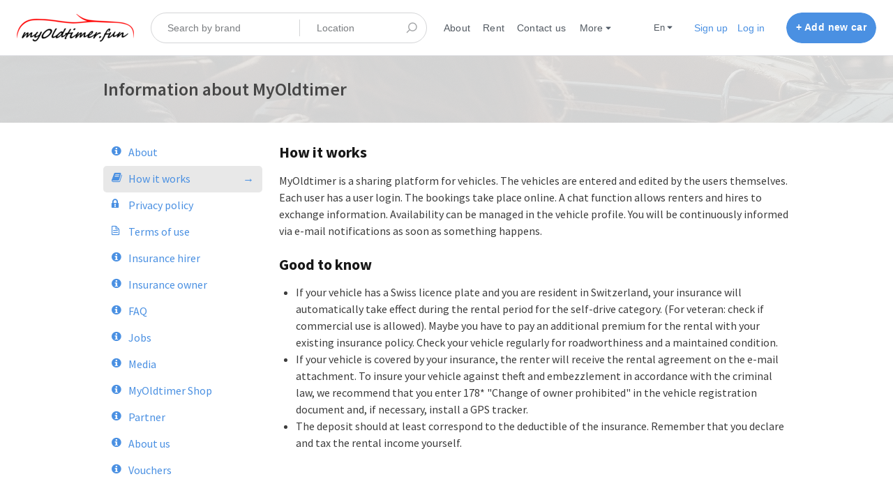

--- FILE ---
content_type: text/html; charset=utf-8
request_url: https://myoldtimer.fun/en/infos/how_to_use
body_size: 12474
content:
<!DOCTYPE html>
<!--[if lt IE 7]> <html lang="en" class="no-js oldie ie6"> <![endif]-->
<!--[if IE 7 ]> <html lang="en" class="no-js oldie ie7"> <![endif]-->
<!--[if IE 8 ]> <html lang="en" class="no-js oldie ie8"> <![endif]-->
<!--[if (gt IE 8)|!(IE)]><!--> <html lang="en" class="no-js"> <!--<![endif]-->
<head>
<meta charset='utf-8'>
<script>
  function onDocumentReady(fn) {
    if (document.attachEvent ? document.readyState === "complete" : document.readyState !== "loading"){
      fn();
    } else {
      document.addEventListener('DOMContentLoaded', fn);
    }
  };
</script>
<script type="text/javascript">
 (function(exports) {
   exports.ampClient = {
     logEvent: function(eventType, eventProperties, opt_callback) {
         // No-op
         opt_callback();
     }
   }
 })(window);

</script>


<script>
if (typeof onDocumentReady === 'undefined') { onDocumentReady = function() {}; }
window.ST = window.ST || {};

(function(i,s,o,g,r,a,m){i['GoogleAnalyticsObject']=r;i[r]=i[r]||function(){
(i[r].q=i[r].q||[]).push(arguments)},i[r].l=1*new Date();a=s.createElement(o),
m=s.getElementsByTagName(o)[0];a.async=1;a.src=g;m.parentNode.insertBefore(a,m)
})(window,document,'script','//www.google-analytics.com/analytics.js','gaCustomer');

(function(){
  var communityGaKey = "UA-162980531-1";
  var communityCookieDomain = "myoldtimer.fun";

  gaCustomer('create', communityGaKey, 'auto', {'legacyCookieDomain': communityCookieDomain, 'allowLinker': true});
  gaCustomer('send', 'pageview');
})();

ST.secondaryAnalyticsInUse = true;

ST.customerReportEvent = function(category, action, opt_label) {
  if (typeof gaCustomer === 'function'){
    gaCustomer('send', 'event', category, action, opt_label);
  }
};

onDocumentReady(function() {
  ST.analytics.initGoogleAnalytic();
});


</script>


<style>
  @import url(//fonts.googleapis.com/css?family=Source+Sans+Pro:400,600,700&subset=latin-ext);
</style>
<meta content='gby_vaPa7ynJrE2PHuefBLGpcisqH-TLnkbHeglRNAA' name='google-site-verification'>
<meta content='width=device-width, initial-scale=1.0, user-scalable=no' name='viewport'>
<meta content='website' property='og:type'>
<meta content='en' http-equiv='content-language'>
<meta content='summary_large_image' name='twitter:card'>
<!-- Additional meta tags for SEO, etc. -->

<title>How it works - MyOldtimer</title>
<meta content='How it works - MyOldtimer' property='og:title'>
<meta content='How it works - MyOldtimer' name='twitter:title'>
<meta content='MyOldtimer' name='author'>
<meta content='http://myoldtimer.fun/en/infos/how_to_use' property='og:url'>
<meta content='http://myoldtimer.fun' name='identifier-url'>
<meta content='MyOldtimer' name='copyright'>
<meta content='http://myoldtimer.fun/en/infos/how_to_use' name='twitter:url'>
<meta content='MyOldtimer' property='og:site_name'>
<meta content='How it worksMyOldtimer is a sharing platform for vehicles. The vehicles are entered and edited' name='description'>
<meta content='How it worksMyOldtimer is a sharing platform for vehicles. The vehicles are entered and edited' property='og:description'>
<meta content='How it worksMyOldtimer is a sharing platform for vehicles. The vehicles are entered and edited' name='twitter:description'>
<meta content='/system/images/1137/original/myoldtime_fun_3000x1500.png?1586787372' property='og:image'>
<meta content='/system/images/1137/original/myoldtime_fun_3000x1500.png?1586787372' name='twitter:image'>
<link href='http://myoldtimer.fun/en/infos/how_to_use' rel='canonical'>
<meta content='en_US' property='og:locale'>
<meta content='150965436311740' property='fb:app_id'>
<!-- CSS -->
<link rel="stylesheet" media="screen" href="/assets/application-7a159852e789472f394cd93f9b9d098c3e4d05ed625efc2403ccb8d49f64a6cc.css" />
<style>
  button,.button,.big-button,.inline-big-button,.tribe-actions,.marketplace-lander button.action-button,.noUi-connect,.pagination .current,.toggle-menu a:hover,.toggle-menu .toggle-menu-link:hover,.badge,.enabled-book-button,.disabled-book-button,.message-book-button,.listing-shape-delete-button, .status-select-line.selected { background: #4a90e2; }
  button:hover,.button:hover,.big-button:hover,.inline-big-button:hover,.tribe-actions a:hover,.marketplace-lander button.action-button:hover,.home-toolbar-button-group-button:hover,.home-toolbar-show-filters-button:hover,.enabled-book-button:hover,.disabled-book-button:hover,.message-book-button:hover,.listing-shape-delete-button:hover { background: #3483de; }
  button:active,.button:active,.big-button:active,.inline-big-button:active,.home-toolbar-button-group-button:active,.home-toolbar-show-filters-button:active,.enabled-book-button:active,.disabled-book-button:active,.message-book-button:active,.listing-shape-delete-button:active { background: #2275d7; }
  .feed-actions .request-link,.view-item .listing-icons a:hover,.pagination a,a,.checkbox-option-checkmark,.marketplace-color { color: #4a90e2; }
  .feed-actions .request-link:hover,a:hover { color: #1f69c1; }
  .marketplace-lander figure.marketplace-cover { background-image: url("/system/cover_photos/101713/hd_header/titel1.jpg?1593449550"); }
  .marketplace-lander figure.marketplace-cover-small { background-image: url("/system/small_cover_photos/101713/hd_header/titel1.jpg?1587498039"); }
  .marketplace-lander .marketplace-lander-content-title { color: #ffffff; }
  .marketplace-lander .marketplace-lander-content-description { color: #ffffff; }
  .datepicker table tr td.active:hover,.datepicker table tr td.active:hover:hover,.datepicker table tr td.active.disabled:hover,.datepicker table tr td.active.disabled:hover:hover,.datepicker table tr td.active:focus,.datepicker table tr td.active:hover:focus,.datepicker table tr td.active.disabled:focus,.datepicker table tr td.active.disabled:hover:focus,.datepicker table tr td.active:active,.datepicker table tr td.active:hover:active,.datepicker table tr td.active.disabled:active,.datepicker table tr td.active.disabled:hover:active,.datepicker table tr td.active.active,.datepicker table tr td.active:hover.active,.datepicker table tr td.active.disabled.active,.datepicker table tr td.active.disabled:hover.active,.open .dropdown-toggle.datepicker table tr td.active,.open .dropdown-toggle.datepicker table tr td.active:hover,.open .dropdown-toggle.datepicker table tr td.active.disabled,.open .dropdown-toggle.datepicker table tr td.active.disabled:hover,.datepicker table tr td.day.range,.datepicker table tr td.day.selected { background-color: #4a90e2; }
  .datepicker table tr td.day:hover,.datepicker table tr td.day.range:hover,.datepicker table tr td.day.range:hover:hover,.datepicker table tr td.day.selected:hover,.datepicker table tr td.day.selected:hover:hover { background-color: #3483de; }
  a:active { color: #185195; }
  .toggle-menu a.login-form:hover,.toggle-menu .toggle-menu-item.login-form:hover,.toggle-menu .login-form.toggle-menu-title:hover { color: #a2c6f0; }
  .new-listing-link { background: #2ab865; }
  .new-listing-link:hover { background: #25a35a; }
  .new-listing-link:active { background: #218e4e; }
  .header-wide-logo { background-image: url("/system/wide_logos/101713/header/myoldtime_336_by_80.png?1591096768"); }
  .header-square-logo { background-image: url("/system/logos/101713/header_icon/myoldtime_600_by_600-01_-_Kopie.png?1586705507"); }
  .home-toolbar-button-group-button.selected,.home-toolbar-show-filters-button.selected { background-color: #4a90e2; border-color: #2275d7; }
  @media (min-width: 48em) {
  .feed-actions .request-link,.view-item .button,.view-profile .button,.view-profile .add-profile-picture-link { background: #4a90e2; }
  .feed-actions .request-link:hover,.view-item .button:hover,.view-profile .button:hover { background: #3483de; }
  .feed-actions .request-link:active,.view-item .button:active,.view-profile .button:active,.view-profile .add-profile-picture-link:hover { background: #2275d7; }
  .feed-map-link a.map-link:hover { color: #4a90e2; }
  }
  @media (-webkit-min-device-pixel-ratio: 1.5) {
  .header-wide-logo { background-image: url("/system/wide_logos/101713/header_highres/myoldtime_336_by_80.png?1591096768"); }
  .header-square-logo { background-image: url("/system/logos/101713/header_icon_highres/myoldtime_600_by_600-01_-_Kopie.png?1586705507"); }
  }
  @media (min-resolution: 144dpi) {
  .header-wide-logo { background-image: url("/system/wide_logos/101713/header_highres/myoldtime_336_by_80.png?1591096768"); }
  .header-square-logo { background-image: url("/system/logos/101713/header_icon_highres/myoldtime_600_by_600-01_-_Kopie.png?1586705507"); }
  }
</style>

<style>
.footer__container--dark .footer__social-media-link > svg {
fill: #FFFFFF;
}
.footer__container--dark .footer__social-media-link:hover > svg {
fill: #D9D9D9;
}
.footer__container--dark .footer__social-media-link > svg .icon-with-stroke {
stroke: #FFFFFF;
}
.footer__container--dark .footer__social-media-link:hover > svg .icon-with-stroke {
stroke: #D9D9D9;
}
.footer__container--light .footer__social-media-link > svg {
fill: #FFFFFF;
}
.footer__container--light .footer__social-media-link:hover > svg {
fill: rgb(217,217,217, 0.5);
}
.footer__container--light .footer__social-media-link > svg .icon-with-stroke {
stroke: #FFFFFF;
}
.footer__container--light .footer__social-media-link:hover > svg .icon-with-stroke {
stroke: rgb(217,217,217, 0.5);
}
.footer__container--marketplace_color {
background-color: #4a90e2;
}
.footer__container--marketplace_color .footer__social-media-link > svg {
fill: #FFFFFF;
}
.footer__container--marketplace_color .footer__social-media-link:hover > svg {
fill: #D9D9D9;
}
.footer__container--marketplace_color .footer__social-media-link > svg .icon-with-stroke {
stroke: #FFFFFF;
}
.footer__container--marketplace_color .footer__social-media-link:hover > svg .icon-with-stroke {
stroke: #D9D9D9;
}
.footer__container--logo .footer__social-media-link > svg {
fill: rgb(60,60,60);
}
.footer__container--logo .footer__social-media-link:hover > svg {
fill: rgb(60,60,60, 0.5);
}
.footer__container--logo .footer__social-media-link > svg .icon-with-stroke {
stroke: rgb(217,217,217);
}
.footer__container--logo .footer__social-media-link:hover > svg .icon-with-stroke {
stroke: rgb(217,217,217, 0.5);
}
</style>

<link rel="stylesheet" media="screen" href="/assets/app-bundle-92b93490569c346f470dbd93d0fa7ac0e1004a5736f7839e81d6990fb9cdf890.css" />
<!-- Modernizr, in the head tag, right after stylesheets, for best performance: -->
<script src="/assets/modernizr.min-d37c074a67e80ccdc070c470e7679a75e753220e0237f670af2348d7ba88225b.js"></script>
<!-- Detect if JS is enabled. duplicate of what Modernizr is doing, but we plan to get rid of Modernizr at some point. -->
<script>
  document.documentElement.className += ' js-enabled';
</script>
<!-- Android pre Jellybean has an ugly bug, which prevents font-size 0 technique from -->
<!-- removing the spaces between inline-blocks. Remove this piece of code when pre Jellybean becomes unsupported -->
<script>
  Modernizr.addTest('androidPreJellybean', function(){
    var ua = navigator.userAgent;
    if( ua.indexOf("Android") >= 0 ) {
      var androidversion = parseFloat(ua.slice(ua.indexOf("Android")+8));
      return androidversion < 4.1
    }
  });
</script>
<meta name="csrf-param" content="authenticity_token" />
<meta name="csrf-token" content="drvKbJQNVXICWH5FG9/9fO6zY6mXQjlnS9AFTtMR1XopYWJaWUr9uyyiPu6jUs//xo/6tRzozSkInYJqFsEISw==" />
<link href='/system/images/1137/original/myoldtime_fun_3000x1500.png?1586787372' rel='image_src'>
<link href='/system/favicons/101713/favicon/icon.png?1586704694' rel='shortcut icon'>
<link href='/system/logos/101713/apple_touch/myoldtime_600_by_600-01_-_Kopie.png?1586705507' rel='apple-touch-icon-precomposed'>
<link rel="alternate" type="application/atom+xml" title="ATOM" href="https://myoldtimer.fun/listings.atom?locale=en" />
<!-- Global site tag (gtag.js) - Google Analytics -->
<script async src="https://www.googletagmanager.com/gtag/js?id=G-1J56K54DM2"></script>
<script>
  window.dataLayer = window.dataLayer || [];
  function gtag(){dataLayer.push(arguments);}
  gtag('js', new Date());

  gtag('config', 'G-1J56K54DM2');
</script>
<link rel="stylesheet" type="text/css" href="//wpcc.io/lib/1.0.2/cookieconsent.min.css"/><script src="//wpcc.io/lib/1.0.2/cookieconsent.min.js"></script><script>window.addEventListener("load", function(){window.wpcc.init({"colors":{"popup":{"background":"#ffffff","text":"#000000","border":"#555555"},"button":{"background":"#555555","text":"#ffffff"}},"position":"top","content":{"message":"Diese Website verwendet Cookies, um den Benutzern ein persönliches und sicheres Erlebnis zu bieten. Cookies ermöglichen es uns, das Nutzerverhalten auf der Website besser zu verstehen und die Website zu optimieren.","link":"Mit der weiteren Navigation auf der Website erklärst du dich mit der Verwendung von Cookies einverstanden.","href":"https://www.websitepolicies.com/policies/view/pDhKECSC","button":"Ok!"},"pushdown":true,"padding":"none","transparency":"25","fontsize":"tiny"})});</script>


</head>

<body>
<div id='sidewinder-wrapper'>
<script type="application/json" id="js-react-on-rails-context">{"railsEnv":"production","inMailer":false,"i18nLocale":"en","i18nDefaultLocale":"en","rorVersion":"11.3.0","rorPro":false,"href":"https://myoldtimer.fun/en/infos/how_to_use","location":"/en/infos/how_to_use","scheme":"https","host":"myoldtimer.fun","port":null,"pathname":"/en/infos/how_to_use","search":null,"httpAcceptLanguage":null,"marketplaceId":101713,"loggedInUsername":null,"marketplace_color1":"#4a90e2","marketplace_color2":"#2ab865","marketplace_slogan_color":"#ffffff","marketplace_description_color":"#ffffff","serverSide":false}</script>

<noscript>
<div class='noscript-padding'>
</div>
</noscript>
<script src="//maps.googleapis.com/maps/api/js?libraries=places&amp;key=AIzaSyCZ45JTIqwxeld_ACpx35jhJdo6-rxSBF8"></script>
<div id="topbar-container"><div class="Topbar Topbar__topbar__7GUWt" data-reactroot="" data-reactid="1" data-react-checksum="-637597859"><div class="Topbar__topbarMobileMenu__3z-JE MenuMobile MenuMobile__menuMobile___Ivzx Topbar__topbarMobileMenu__3z-JE" tabindex="0" data-reactid="2"><div style="background-color:#4a90e2;" class="MenuMobile_overlay MenuMobile__overlay__2sZqq" data-reactid="3"></div><div class="MenuLabelMobile MenuMobile__menuLabelMobile__3uXwZ " data-reactid="4"><span class="MenuMobile__menuLabelMobileIcon__14XBz" title="Menu" data-reactid="5"><svg width="18" height="12" viewBox="18 19 18 12" xmlns="http://www.w3.org/2000/svg"><g fill="#34495E" fill-rule="evenodd" transform="translate(18 19)"><rect width="18" height="2" rx="1"/><rect y="5" width="18" height="2" rx="1"/><rect y="10" width="18" height="2" rx="1"/></g></svg></span></div><div class="OffScreenMenu MenuMobile__offScreenMenu__2fKaS" data-reactid="6"><div class="OffScreenMenu_scrollpane MenuMobile__scrollPane__2VvXd" data-reactid="7"><div class="OffScreenMenu_header MenuMobile__offScreenHeader__KnANh" data-reactid="8"><div class="LoginLinks LoginLinks__links__z-Tnd" data-reactid="9"><a class="Link__link__3pNRT LoginLinks__link__1GboG" href="/en/signup" style="color:#4a90e2;" data-reactid="10">Sign up</a><a class="Link__link__3pNRT LoginLinks__link__1GboG" href="/en/login" style="color:#4a90e2;" data-reactid="11">Log in</a></div></div><div class="OffScreenMenu_main MenuMobile__offScreenMain__1ruzb" data-reactid="12"><div class="MenuSection MenuMobile__menuSection__gD-As" data-reactid="13"><div class="MenuSection_title MenuMobile__menuSectionTitle__2HlQg" data-reactid="14">Menu</div><div class="MenuItem MenuItem__menuitem__3_-l_  MenuMobile__menuSectionMenuItem__2yMLC" data-reactid="15"><a class="MenuItem_link MenuItem__menuitemLink__2Eedg MenuMobile__menuSectionMenuItemLink__GfyW6" href="https://myoldtimer.fun" style="color:#4a90e2;" data-reactid="16">Home</a></div><div class="MenuItem MenuItem__menuitem__3_-l_  MenuMobile__menuSectionMenuItem__2yMLC" data-reactid="17"><a class="MenuItem_link MenuItem__menuitemLink__2Eedg MenuMobile__menuSectionMenuItemLink__GfyW6" href="/en/infos/about" style="color:#4a90e2;" data-reactid="18">About</a></div><div class="MenuItem MenuItem__menuitem__3_-l_  MenuMobile__menuSectionMenuItem__2yMLC" data-reactid="19"><a class="MenuItem_link MenuItem__menuitemLink__2Eedg MenuMobile__menuSectionMenuItemLink__GfyW6" href="/en/user_feedbacks/new" style="color:#4a90e2;" data-reactid="20">Contact us</a></div><div class="MenuItem MenuItem__menuitem__3_-l_  MenuMobile__menuSectionMenuItem__2yMLC" data-reactid="21"><a class="MenuItem_link MenuItem__menuitemLink__2Eedg MenuMobile__menuSectionMenuItemLink__GfyW6" href="/en/invitations/new" style="color:#4a90e2;" data-reactid="22">Invite new members</a></div><div class="MenuItem MenuItem__menuitem__3_-l_  MenuMobile__menuSectionMenuItem__2yMLC" data-reactid="23"><a class="MenuItem_link MenuItem__menuitemLink__2Eedg MenuMobile__menuSectionMenuItemLink__GfyW6" href="https://myoldtimer.fun/s?category=all" style="color:#4a90e2;" data-reactid="24">Rent</a></div></div><!-- react-empty: 25 --></div><div class="OffScreenMenu_footer MenuMobile__offScreenFooter__3sjuV" data-reactid="26"><div class="MobileMenu_languages MenuMobile__languages__1Ekmy" data-reactid="27"><div class="MenuSection_title MenuMobile__menuSectionTitle__2HlQg" data-reactid="28"><span class="MenuMobile__menuSectionIcon__8bMU1" data-reactid="29"><svg width="16" height="16" viewBox="24 23 16 16" xmlns="http://www.w3.org/2000/svg"><g fill="none" fill-rule="evenodd" stroke="#B2B2B2"><path d="M38.708 30.975a6.73 6.73 0 0 1-6.727 6.733c-3.715 0-6.69-3.135-6.69-6.854 0-3.621 2.841-6.412 6.42-6.556a6.67 6.67 0 0 1 6.997 6.677zM31.711 24.297c-3.5 3.792-3.5 8.739 0 13.405M32.295 24.298c3.5 3.791 3.5 8.736 0 13.403M26.166 34.195H37.87M26.403 27.195h11.12M25.292 30.695h13.38"/></g></svg></span><!-- react-text: 30 -->Language<!-- /react-text --></div><div class="LanguagesMobile_languageList MenuMobile__languageList__DS1xm" data-reactid="31"><div class="LanguagesMobile_languageLink MenuMobile__languageLink__1XsC3" data-reactid="32"><a class="Link__link__3pNRT" href="/de/infos/how_to_use" style="color:#4a90e2;" data-reactid="33">Deutsch</a></div><div class="LanguagesMobile_languageLink MenuMobile__languageLink__1XsC3" data-reactid="34"><a class="Link__link__3pNRT" href="/en/infos/how_to_use" style="color:#4a4a4a;" data-reactid="35">English</a></div><div class="LanguagesMobile_languageLink MenuMobile__languageLink__1XsC3" data-reactid="36"><a class="Link__link__3pNRT" href="/fr/infos/how_to_use" style="color:#4a90e2;" data-reactid="37">Français</a></div></div></div></div></div></div></div><a class="Logo Topbar__topbarLogo__2_AjG Logo__logo__3sGgU" href="https://myoldtimer.fun" style="color:#4a90e2;" data-reactid="38"><img src="/system/wide_logos/101713/header/myoldtime_336_by_80.png?1591096768" alt="MyOldtimer" class="Logo__logoImage__3oOkB" srcset="/system/wide_logos/101713/header_highres/myoldtime_336_by_80.png?1591096768 2x" data-reactid="39"/></a><div class="Topbar__topbarMediumSpacer__cbOwg" data-reactid="40"></div><div class="SearchBar__root__2hIPj" data-reactid="41"><button class="SearchBar__mobileToggle__3pjye" data-reactid="42"><div data-reactid="43"><svg width="17" height="17" viewBox="336 14 17 17" xmlns="http://www.w3.org/2000/svg"><g opacity=".7" fill="none" fill-rule="evenodd" transform="matrix(-1 0 0 1 352 15)" stroke-linecap="round" stroke-linejoin="round" stroke-width="1.5"><path d="M11 11l3.494 3.494"/><circle cx="6" cy="6" r="6"/></g></svg>
</div><span class="SearchBar__mobileToggleArrow__25aBI" style="border-bottom-color:transparent;" data-reactid="44"></span></button><form style="background-color:transparent;" class="SearchBar__form__27PQI" data-reactid="45"><input type="search" class="SearchBar__keywordInput__2HTav" placeholder="Search by brand" data-reactid="46"/><input type="search" class="SearchBar__locationInput__3g__8" placeholder="Location" autocomplete="off" data-reactid="47"/><button type="submit" class="SearchBar__searchButton__1Ck2b" style="background-color:transparent;" data-reactid="48"><svg width="17" height="17" viewBox="336 14 17 17" xmlns="http://www.w3.org/2000/svg"><g opacity=".7" fill="none" fill-rule="evenodd" transform="matrix(-1 0 0 1 352 15)" stroke-linecap="round" stroke-linejoin="round" stroke-width="1.5"><path d="M11 11l3.494 3.494"/><circle cx="6" cy="6" r="6"/></g></svg>
</button><span class="SearchBar__focusContainer__2uI0-" data-reactid="49"></span></form></div><div class="Topbar__topbarMenuSpacer__3hqBi" data-reactid="50"><div class="MenuPriority MenuPriority__menuPriority__3y3Pu MenuPriority__noPriorityLinks__2I9oP" data-reactid="51"><div class="MenuPriority__priorityLinks__XgHdH" style="position:absolute;top:-2000px;left:-2000px;width:100%;" data-reactid="52"><a data-pid="About 0" class="MenuPriority__priorityLink__moBbL" href="/en/infos/about" data-reactid="53">About</a><a data-pid="Rent 0" class="MenuPriority__priorityLink__moBbL" href="https://myoldtimer.fun/s?category=all" data-reactid="54">Rent</a><a data-pid="Contact us 1" class="MenuPriority__priorityLink__moBbL" href="/en/user_feedbacks/new" data-reactid="55">Contact us</a><a data-pid="Invite new members 2" class="MenuPriority__priorityLink__moBbL" href="/en/invitations/new" data-reactid="56">Invite new members</a></div><div class="MenuPriority__hiddenLinks__1LcCU Menu Menu__menu__1nYnK Menu__openOnHover__2oCiU" tabindex="0" data-reactid="57"><div class="MenuLabel Menu__menuLabel__17fat " data-reactid="58"><span class="Menu__menuLabelIcon__3gpCG" data-reactid="59"><svg width="16" height="10" viewBox="18 19 18 12" xmlns="http://www.w3.org/2000/svg"><g fill="#34495E" fill-rule="evenodd" transform="translate(18 19)"><rect width="18" height="2" rx="1"/><rect y="5" width="18" height="2" rx="1"/><rect y="10" width="18" height="2" rx="1"/></g></svg></span><!-- react-text: 60 -->Menu<!-- /react-text --></div><div class="MenuContent Menu__menuContent__3VW0B Menu__transitionDelay__ulN-m" data-reactid="61"><div class="Menu__menuContentArrowBelow__2RPsL" style="left:25px;" data-reactid="62"></div><div class="Menu__menuContentArrowTop__2cSiD" style="left:25px;" data-reactid="63"></div><div class="MenuItem MenuItem__menuitem__3_-l_  " data-reactid="64"><a class="MenuItem_link MenuItem__menuitemLink__2Eedg " href="https://myoldtimer.fun" data-reactid="65">Home</a></div><div class="MenuItem MenuItem__menuitem__3_-l_  " data-reactid="66"><a class="MenuItem_link MenuItem__menuitemLink__2Eedg " href="/en/infos/about" data-reactid="67">About</a></div><div class="MenuItem MenuItem__menuitem__3_-l_  " data-reactid="68"><a class="MenuItem_link MenuItem__menuitemLink__2Eedg " href="https://myoldtimer.fun/s?category=all" data-reactid="69">Rent</a></div><div class="MenuItem MenuItem__menuitem__3_-l_  " data-reactid="70"><a class="MenuItem_link MenuItem__menuitemLink__2Eedg " href="/en/user_feedbacks/new" data-reactid="71">Contact us</a></div><div class="MenuItem MenuItem__menuitem__3_-l_  " data-reactid="72"><a class="MenuItem_link MenuItem__menuitemLink__2Eedg " href="/en/invitations/new" data-reactid="73">Invite new members</a></div></div></div></div></div><div class="Topbar__topbarMenu__qgFN6 Menu Menu__menu__1nYnK Menu__openOnHover__2oCiU" tabindex="0" data-reactid="74"><div class="menu__label Menu__menuLabel__17fat Topbar__topbarLanguageMenuLabel__1zswS" data-reactid="75"><!-- react-text: 76 -->en<!-- /react-text --><span class="Menu__menuLabelDropdownIconOpen__3NfNG Menu__menuLabelDropdownIcon__1QkrJ" data-reactid="77"><svg width="8" height="10" viewBox="19 4 8 8" xmlns="http://www.w3.org/2000/svg"><path d="M19.615 9.793l2.995-3.134a.56.56 0 0 1 .781 0l2.994 3.134c.27.283.035.707-.39.707h-5.989c-.426 0-.66-.424-.39-.707" fill="#525961" fill-rule="evenodd"/></svg></span><span class="Menu__menuLabelDropdownIconClosed__3ja5m Menu__menuLabelDropdownIcon__1QkrJ" data-reactid="78"><svg width="8" height="10" viewBox="37 5 8 8" xmlns="http://www.w3.org/2000/svg"><path d="M44.385 8.207l-2.995 3.134a.56.56 0 0 1-.781 0l-2.994-3.134c-.27-.283-.035-.707.39-.707h5.989c.426 0 .66.424.39.707" fill="#505A66" fill-rule="evenodd"/></svg></span></div><div class="MenuContent Menu__menuContent__3VW0B Menu__transitionDelay__ulN-m" data-reactid="79"><div class="Menu__menuContentArrowBelow__2RPsL" style="left:25px;" data-reactid="80"></div><div class="Menu__menuContentArrowTop__2cSiD" style="left:25px;" data-reactid="81"></div><div class="MenuItem MenuItem__menuitem__3_-l_  " data-reactid="82"><a class="MenuItem_link MenuItem__menuitemLink__2Eedg " href="/de/infos/how_to_use" data-reactid="83">Deutsch</a></div><div class="MenuItem MenuItem__menuitem__3_-l_  " data-reactid="84"><span class="MenuItem__activeIndicator__2AB6n" style="background-color:#4a90e2;" data-reactid="85"></span><a class="MenuItem_link MenuItem__menuitemLink__2Eedg " href="/en/infos/how_to_use" data-reactid="86">English</a></div><div class="MenuItem MenuItem__menuitem__3_-l_  " data-reactid="87"><a class="MenuItem_link MenuItem__menuitemLink__2Eedg " href="/fr/infos/how_to_use" data-reactid="88">Français</a></div></div></div><div class="LoginLinks LoginLinks__links__z-Tnd Topbar__topbarLinks__CCME8" data-reactid="89"><a class="Link__link__3pNRT LoginLinks__link__1GboG" href="/en/signup" style="color:#4a90e2;" data-reactid="90">Sign up</a><a class="Link__link__3pNRT LoginLinks__link__1GboG" href="/en/login" style="color:#4a90e2;" data-reactid="91">Log in</a></div><a class="Topbar__topbarListingButton__2SNl8 AddNewListingButton AddNewListingButton__button__2H8yh AddNewListingButton__responsiveLayout__1JnL9" href="/en/listings/new" title="Add new car" data-reactid="92"><span class="AddNewListingButton__backgroundContainer__4Nn3Z AddNewListingButton_background" style="background-color:#4a90e2;" data-reactid="93"></span><span class="AddNewListingButton__mobile__2JhHF AddNewListingButton_mobile" style="color:#4a90e2;" data-reactid="94">+ Add new car</span><span class="AddNewListingButton__desktop__17Luf AddNewListingButton_desktop" data-reactid="95">+ Add new car</span></a></div></div>
      <script type="application/json" class="js-react-on-rails-component" data-component-name="TopbarApp" data-dom-id="topbar-container">{"logo":{"href":"https://myoldtimer.fun","text":"MyOldtimer","image":"/system/wide_logos/101713/header/myoldtime_336_by_80.png?1591096768","image_highres":"/system/wide_logos/101713/header_highres/myoldtime_336_by_80.png?1591096768"},"search":{"search_placeholder":"Search by brand","mode":"keyword_and_location"},"search_path":"/browse_listings","menu":{"links":[{"link":"https://myoldtimer.fun","title":"Home","priority":-1},{"link":"/en/infos/about","title":"About","priority":0},{"link":"/en/user_feedbacks/new","title":"Contact us","priority":1},{"link":"/en/invitations/new","title":"Invite new members","priority":2},{"link":"https://myoldtimer.fun/s?category=all","title":"Rent","priority":0,"external":false}],"limit_priority_links":-1},"locales":{"current_locale_ident":"en","current_locale":"en","available_locales":[{"locale_name":"Deutsch","locale_ident":"de","change_locale_uri":"/de/infos/how_to_use"},{"locale_name":"English","locale_ident":"en","change_locale_uri":"/en/infos/how_to_use"},{"locale_name":"Français","locale_ident":"fr","change_locale_uri":"/fr/infos/how_to_use"}]},"avatarDropdown":{"avatar":{"image":null,"givenName":"Removed user","familyName":null}},"newListingButton":{"text":"Add new car"},"i18n":{"locale":"en","defaultLocale":"en"},"marketplace":{"marketplace_color1":"#4a90e2","location":"/en/infos/how_to_use"},"user":{"loggedInUsername":null,"isAdmin":false},"unReadMessagesCount":0}</script>
      

<section class='marketplace-lander'>
<div class='coverimage'>
<figure class='marketplace-cover-small fluidratio'></figure>
<div class='coverimage-fade'>
<figure class='marketplace-cover-small-fade fluidratio'></figure>
</div>
</div>
<div class='title-container'>
<div class='title-header-wrapper'>
<div class='marketplace-title-header'>
<h1>Information about MyOldtimer</h1>

</div>
</div>
</div>
</section>
<article class='page-content'>
<div class='wrapper'>

<div class='left-navi'>
<a class='left-navi-link' href='/en/infos/about' title='About'>
<div class='icon-info-sign left-navi-link-icon'></div>
<div class='left-navi-link-text'>About</div>
</a>
<a class='selected left-navi-link' href='/en/infos/how_to_use' title='How it works'>
<div class='icon-book left-navi-link-icon'></div>
<div class='left-navi-link-text'>How it works</div>
</a>
<a class='left-navi-link' href='/en/infos/privacy' title='Privacy policy'>
<div class='icon-lock left-navi-link-icon'></div>
<div class='left-navi-link-text'>Privacy policy</div>
</a>
<a class='left-navi-link' href='/en/infos/terms' title='Terms of use'>
<div class='icon-file-alt left-navi-link-icon'></div>
<div class='left-navi-link-text'>Terms of use</div>
</a>
<a class='left-navi-link' href='/en/infos/insurance-hirer' title='Insurance hirer'>
<div class='icon-info-sign left-navi-link-icon'></div>
<div class='left-navi-link-text'>Insurance hirer</div>
</a>
<a class='left-navi-link' href='/en/infos/insurance-owner' title='Insurance owner'>
<div class='icon-info-sign left-navi-link-icon'></div>
<div class='left-navi-link-text'>Insurance owner</div>
</a>
<a class='left-navi-link' href='/en/infos/faq' title='FAQ'>
<div class='icon-info-sign left-navi-link-icon'></div>
<div class='left-navi-link-text'>FAQ</div>
</a>
<a class='left-navi-link' href='/en/infos/jobs' title='Jobs'>
<div class='icon-info-sign left-navi-link-icon'></div>
<div class='left-navi-link-text'>Jobs</div>
</a>
<a class='left-navi-link' href='/en/infos/media' title='Media'>
<div class='icon-info-sign left-navi-link-icon'></div>
<div class='left-navi-link-text'>Media</div>
</a>
<a class='left-navi-link' href='/en/infos/myoldtimer-shop' title='MyOldtimer Shop'>
<div class='icon-info-sign left-navi-link-icon'></div>
<div class='left-navi-link-text'>MyOldtimer Shop</div>
</a>
<a class='left-navi-link' href='/en/infos/partner' title='Partner'>
<div class='icon-info-sign left-navi-link-icon'></div>
<div class='left-navi-link-text'>Partner</div>
</a>
<a class='left-navi-link' href='/en/infos/about-us' title='About us'>
<div class='icon-info-sign left-navi-link-icon'></div>
<div class='left-navi-link-text'>About us</div>
</a>
<a class='left-navi-link' href='/en/infos/vouchers' title='Vouchers'>
<div class='icon-info-sign left-navi-link-icon'></div>
<div class='left-navi-link-text'>Vouchers</div>
</a>
</div>
<div class='left-navi-dropdown toggle with-borders hidden-tablet' data-toggle='.left-navi-menu'>
<div class='icon-book icon-with-text'></div>
<div class='text-with-icon'>How it works</div>
<i class='icon-dropdown ss-dropdown'></i>
</div>
<div class='left-navi-menu toggle-menu hidden'>
<a href='/en/infos/about' id='about_left_navi_link' title='About'>
<div class='icon-info-sign icon-with-text'></div>
<div class='text-with-icon'>About</div>
</a>
<a href='/en/infos/how_to_use' id='how_to_use_left_navi_link' title='How it works'>
<div class='icon-book icon-with-text'></div>
<div class='text-with-icon'>How it works</div>
</a>
<a href='/en/infos/privacy' id='privacy_left_navi_link' title='Privacy policy'>
<div class='icon-lock icon-with-text'></div>
<div class='text-with-icon'>Privacy policy</div>
</a>
<a href='/en/infos/terms' id='terms_left_navi_link' title='Terms of use'>
<div class='icon-file-alt icon-with-text'></div>
<div class='text-with-icon'>Terms of use</div>
</a>
<a href='/en/infos/insurance-hirer' id='Insurance hirer_left_navi_link' title='Insurance hirer'>
<div class='icon-info-sign icon-with-text'></div>
<div class='text-with-icon'>Insurance hirer</div>
</a>
<a href='/en/infos/insurance-owner' id='Insurance owner_left_navi_link' title='Insurance owner'>
<div class='icon-info-sign icon-with-text'></div>
<div class='text-with-icon'>Insurance owner</div>
</a>
<a href='/en/infos/faq' id='FAQ_left_navi_link' title='FAQ'>
<div class='icon-info-sign icon-with-text'></div>
<div class='text-with-icon'>FAQ</div>
</a>
<a href='/en/infos/jobs' id='Jobs_left_navi_link' title='Jobs'>
<div class='icon-info-sign icon-with-text'></div>
<div class='text-with-icon'>Jobs</div>
</a>
<a href='/en/infos/media' id='Media_left_navi_link' title='Media'>
<div class='icon-info-sign icon-with-text'></div>
<div class='text-with-icon'>Media</div>
</a>
<a href='/en/infos/myoldtimer-shop' id='MyOldtimer Shop_left_navi_link' title='MyOldtimer Shop'>
<div class='icon-info-sign icon-with-text'></div>
<div class='text-with-icon'>MyOldtimer Shop</div>
</a>
<a href='/en/infos/partner' id='Partner_left_navi_link' title='Partner'>
<div class='icon-info-sign icon-with-text'></div>
<div class='text-with-icon'>Partner</div>
</a>
<a href='/en/infos/about-us' id='About us_left_navi_link' title='About us'>
<div class='icon-info-sign icon-with-text'></div>
<div class='text-with-icon'>About us</div>
</a>
<a href='/en/infos/vouchers' id='Vouchers_left_navi_link' title='Vouchers'>
<div class='icon-info-sign icon-with-text'></div>
<div class='text-with-icon'>Vouchers</div>
</a>
</div>

<div class='left-navi-section about-section'>
<div data-mercury='full' id='how_to_use_page_content'>
<h2><b>How it works</b></h2><div><span style="font-size: 1em;">MyOldtimer is a sharing platform for vehicles. The vehicles are entered and edited by the users themselves. Each user has a user login. The bookings take place online. A chat function allows renters&nbsp;and hires&nbsp;to exchange information. Availability can be managed in the vehicle profile. You will be continuously informed via e-mail notifications as soon as something happens.&nbsp;</span></div><div><span style="font-size: 1em;"><br></span></div><h2><span style="font-size: 1em;"><b>Good to know</b></span></h2><div><ul><li><span style="font-size: 1em;">If your vehicle has a Swiss licence plate and you are resident in Switzerland, your&nbsp;insurance will automatic</span><span style="font-size: 1em;">ally take effect during the rental period for the self-drive category.&nbsp;(For veteran: check if commercial use is allowed).&nbsp;Maybe&nbsp;you have to&nbsp;pay an&nbsp;additional premium for the rental with your existing insurance policy.&nbsp;</span><span style="font-size: 1em;">Check your vehicle regularly for roadworthiness and a maintained condition.</span><span style="font-size: 1em;">&nbsp;</span></li><li><span style="font-size: 1em;">If your vehicle is covered by your&nbsp;insurance, the renter will receive&nbsp;the rental agreement on the&nbsp;e-mail attachment. To&nbsp;insure&nbsp;your vehicle against theft and embezzlement in accordance with the criminal law, we recommend that you enter 178* "Change of owner prohibited" in the vehicle registration document and, if necessary, install a GPS tracker.&nbsp;</span></li><li><span style="font-size: 1em;">The deposit should at least correspond to the deductible of the insurance. Remember that you declare and tax the rental income yourself.</span></li></ul><div><br></div></div><div><iframe src="https://www.youtube.com/embed/5jHLOr4P8G8?wmode=transparent" frameborder="0" allowfullscreen="true" style="width: 560px; height: 349px;"></iframe><br></div>
</div>
</div>

</div>
</article>

<footer class='footer__container--dark'>
<div class='footer__content'>
<div class='footer__links-container'>
<ul class='footer__link-list'>
<li class='footer__link-list-item'>
<a class='footer__link' href='https://myoldtimer.fun'>MyOldtimer</a>
</li>
<li class='footer__link-list-item'>
<a class='footer__link' href='https://myoldtimer.fun/en/infos/insurance-hirer'>Insurance hirer</a>
</li>
<li class='footer__link-list-item'>
<a class='footer__link' href='https://myoldtimer.fun/en/infos/insurance-owner'>Insurance owner</a>
</li>
<li class='footer__link-list-item'>
<a class='footer__link' href='https://myoldtimer.fun/en/infos/faq'>FAQ</a>
</li>
<li class='footer__link-list-item'>
<a class='footer__link' href='https://myoldtimer.myspreadshop.ch'>Shop</a>
</li>
<li class='footer__link-list-item'>
<a class='footer__link' href='https://myoldtimer.fun/en/infos/jobs'>Jobs</a>
</li>
<li class='footer__link-list-item'>
<a class='footer__link' href='https://myoldtimer.fun/en/infos/partner'>Partner</a>
</li>
<li class='footer__link-list-item'>
<a class='footer__link' href='https://myoldtimer.fun/en/infos/terms'>GTC</a>
</li>
<li class='footer__link-list-item'>
<a class='footer__link' href='https://myoldtimer.fun/en/infos/privacy'>Impressum</a>
</li>
</ul>
<div class='footer__social-media'>
<a class='footer__social-media-link' href='https://www.facebook.com/myoldtimer.fun' rel='noreferrer' target='_blank'>
<svg class='footer__social-media-icon footer__facebook-icon' version='1.1' viewbox='0 0 12 22' xmlns:xlink='http://www.w3.org/1999/xlink' xmlns='http://www.w3.org/2000/svg'>
<path d='M7.78896556,22 L7.78896556,11.9648254 L11.3270218,11.9648254 L11.8567155,8.05386965 L7.78896556,8.05386965 L7.78896556,5.55689722 C7.78896556,4.42458426 8.11918279,3.65297638 9.8247272,3.65297638 L12,3.65200544 L12,0.15408855 C11.623687,0.106512375 10.3324948,0 8.83030221,0 C5.69405446,0 3.54703063,1.82255587 3.54703063,5.16968541 L3.54703063,8.05386965 L0,8.05386965 L0,11.9648254 L3.54703063,11.9648254 L3.54703063,22 L7.78896556,22 Z' fill-rule='evenodd' id='Facebook' stroke='none'></path>
</svg>

</a>
<a class='footer__social-media-link' href='https://www.instagram.com/myoldtimer.fun' rel='noreferrer' target='_blank'>
<svg class='footer__social-media-icon footer__instagram-icon' viewbox='397 291 22 21' xmlns='http://www.w3.org/2000/svg'>
<path d='M411.714 301.43c0 1.887-1.54 3.427-3.428 3.427-1.89 0-3.43-1.54-3.43-3.428 0-1.89 1.54-3.43 3.43-3.43 1.888 0 3.428 1.54 3.428 3.43zm1.85 0c0-2.92-2.36-5.278-5.278-5.278-2.92 0-5.277 2.357-5.277 5.277 0 2.918 2.356 5.275 5.276 5.275s5.277-2.357 5.277-5.276zm1.445-5.493c0-.683-.55-1.232-1.233-1.232s-1.232.55-1.232 1.232c0 .684.55 1.233 1.232 1.233.683 0 1.232-.55 1.232-1.233zm-6.724-2.946c1.5 0 4.714-.12 6.067.416.468.188.817.415 1.178.777.363.362.59.71.778 1.18.536 1.35.415 4.566.415 6.066s.12 4.713-.415 6.066c-.187.468-.415.816-.777 1.178-.36.362-.71.59-1.177.777-1.353.537-4.567.416-6.067.416s-4.715.12-6.067-.415c-.47-.187-.818-.414-1.18-.776-.36-.362-.59-.71-.777-1.178-.535-1.353-.415-4.567-.415-6.067s-.12-4.716.415-6.068c.188-.47.416-.817.777-1.18.362-.36.71-.588 1.18-.776 1.35-.535 4.566-.415 6.066-.415zm10.285 8.44c0-1.42.015-2.827-.066-4.247-.08-1.647-.455-3.107-1.66-4.312-1.206-1.205-2.665-1.58-4.313-1.66-1.418-.08-2.825-.067-4.244-.067-1.42 0-2.826-.014-4.246.067-1.647.08-3.107.455-4.312 1.66-1.206 1.206-1.58 2.666-1.66 4.313-.08 1.42-.068 2.826-.068 4.246 0 1.418-.013 2.824.067 4.244.08 1.647.455 3.107 1.66 4.313 1.206 1.205 2.666 1.58 4.313 1.66 1.42.08 2.826.067 4.246.067 1.42 0 2.826.014 4.245-.067 1.65-.08 3.108-.455 4.314-1.66 1.205-1.206 1.58-2.666 1.66-4.313.08-1.42.067-2.826.067-4.245z' fill-rule='evenodd' id='Instagram' stroke='none'></path>
</svg>

</a>
<a class='footer__social-media-link' href='https://www.youtube.com/channel/UCHQyKOnvXYj0ZT6y7U1GRwg' rel='noreferrer' target='_blank'>
<svg class='footer__social-media-icon footer__youtube-icon' viewbox='97 3 25 18' xmlns='http://www.w3.org/2000/svg'>
<path d='M114.143 12.43c0 .293-.147.574-.402.722l-6.856 4.285c-.134.094-.295.134-.455.134-.15 0-.283-.04-.417-.106-.267-.147-.442-.442-.442-.75v-8.57c0-.31.176-.604.443-.75.268-.148.603-.148.87.026l6.858 4.285c.256.148.403.43.403.724zm6.857 0c0-1.917 0-3.952-.415-5.814-.295-1.312-1.34-2.277-2.598-2.424-2.974-.335-5.987-.335-8.987-.335s-6.013 0-8.987.335c-1.26.147-2.29 1.112-2.584 2.424C97 8.478 97 10.513 97 12.43c0 1.914 0 3.95.415 5.81.295 1.314 1.34 2.278 2.598 2.425C102.987 21 106 21 109 21s6.013 0 8.987-.335c1.26-.147 2.303-1.11 2.584-2.424.43-1.86.43-3.896.43-5.81z' fill-rule='evenodd'></path>
</svg>

</a>
<a class='footer__social-media-link' href='https://www.linkedin.com/company/myoldtimer' rel='noreferrer' target='_blank'>
<svg class='footer__social-media-icon footer__linkedin-icon' viewbox='1082 73 21 21' xmlns='http://www.w3.org/2000/svg'>
<path d='M1086.674 79.8h-4.42v13.27h4.42V79.8zm.28-4.1c-.012-1.298-.95-2.29-2.463-2.29-1.5 0-2.49.992-2.49 2.29 0 1.273.95 2.29 2.438 2.29h.026c1.54 0 2.505-1.017 2.49-2.29zm15.617 9.764c0-4.07-2.168-5.973-5.074-5.973-2.384 0-3.43 1.327-4.005 2.238h.028v-1.93h-4.406s.053 1.247 0 13.273h4.406v-7.405c0-.402.04-.79.147-1.085.322-.79 1.045-1.607 2.264-1.607 1.592 0 2.235 1.22 2.235 3v7.098h4.406v-7.606z' fill-rule='evenodd'></path>
</svg>

</a>
</div>
</div>
<hr class='footer__separator'>
<div class='footer__copyrights--markdown'>
<p>© 2026 by MyOldtimer GmbH. Proudly created with ❤</p>

</div>
</div>
</footer>

<div id="fb-root"></div>
<script>
window.fbAsyncInit = function() {
<!-- / init the FB JS SDK -->
FB.init({
appId      : '150965436311740', // Community App ID if availble or else the one from the app dashboard
channelUrl : '//myoldtimer.fun/channel.html', // Channel file for x-domain comms
status     : false,                                 // Check Facebook Login status
xfbml      : true,                                  // Look for social plugins on the page
version    : 'v3.2'
});
<!-- / Additional initialization code such as adding Event Listeners goes here -->
};
<!-- / Load the SDK asynchronously -->
(function(d, s, id){
var js, fjs = d.getElementsByTagName(s)[0];
if (d.getElementById(id)) {return;}
js = d.createElement(s); js.id = id;
js.src = "//connect.facebook.net/en_US/sdk.js";
fjs.parentNode.insertBefore(js, fjs);
}(document, 'script', 'facebook-jssdk'));
</script>

<script>
  window.I18n = {};
</script>
<script src="/assets/i18n/en-f35494aa5256acf5d559a81f44f9c6f6059fe4c2efdc31106501709a609f8b69.js"></script>
<script src="/assets/application-2e705877a205ecc0054689d1923e8f868f7c992f1d5c0895b9054e72b92df764.js"></script>
<script>
  window.ST.jsonTranslations = {
    "please_wait": "Please wait...",
    "validation_messages": {
      "accept": "The image file must be either in GIF, JPG or PNG format.",
      "creditcard": "Please enter a valid credit card number.",
      "date": "Please enter a valid date.",
      "dateISO": "Please enter a valid date (ISO).",
      "digits": "Please enter only digits.",
      "email": "Please enter a valid email address.",
      "equalTo": "Please enter the same value again.",
      "max": "Please enter a value less than or equal to {0}.",
      "maxlength": "Please enter no more than {0} characters.",
      "min": "Please enter a value greater than or equal to {0}.",
      "minlength": "Please enter at least {0} characters.",
      "number": "Please enter a valid number.",
      "range": "Please enter a value between {0} and {1}.",
      "rangelength": "Please enter a value between {0} and {1} characters long.",
      "remote": "Please fix this field.",
      "required": "This field is required.",
      "url": "Please enter a valid URL.",
      "address_validator": "The location was not found.",
      "money": "You need to insert a valid monetary value.",
      "night_selected": "You need to select at least one night",
      "availability_range": "The selected range includes dates that are not available",
      "min_bound": "Please enter a value less than max value ({0})",
      "max_bound": "Please enter a value more than min value ({0})",
      "number_no_decimals": "Please enter a whole number",
      "number_decimals": "Please enter a valid number with either dot (.) or comma (,) as a decimal separator"
    }
  }
</script>
<script>
  $(function() {
    if ('touchAction' in document.body.style) {
      document.body.style.touchAction = 'manipulation';
    } else {
      window.FastClick.attach(document.body, { excludeNode: '^pac-'} );
    }
  });
</script>

<script>
  $(document).ready(function() { initialize_defaults("en");  });
</script>
<script>
  (function() {
    ST.analytics.init({
      analyticsData: {"community_ident":"myoldtimer","community_uuid":"3fbd6198-355b-11ea-8163-0242ac110002","community_id":101713,"community_admin_email":null,"user_id":null,"user_uuid":"","user_is_admin":null,"user_email":"null","user_name":"null","user_hash":"null","feature_flags":["topbar_v1","email_layout_v2","footer"],"plan_status":"active","plan_member_limit":"null","plan_created_at":1589433308,"plan_updated_at":1589433308,"plan_expires_at":2220585308,"plan_features":"whitelabel, admin_email, footer","identity_information":"null"},
      events: null,
      logout: null
    });
  })();
</script>

<noscript>
<div class='noscript'>
<div class='wrapper'>
<h2>Javascript is disabled in your browser</h2>
<p>MyOldtimer does not work properly without javascript. Try to enable javascript from your browser&#39;s preferences and then reload this page again.</p>
</div>
</div>
</noscript>

</div>
</body>


--- FILE ---
content_type: text/css
request_url: https://myoldtimer.fun/assets/application-7a159852e789472f394cd93f9b9d098c3e4d05ed625efc2403ccb8d49f64a6cc.css
body_size: 35256
content:
/*!
 *  Font Awesome 3.0.2
 *  the iconic font designed for use with Twitter Bootstrap
 *  -------------------------------------------------------
 *  The full suite of pictographic icons, examples, and documentation
 *  can be found at: http://fortawesome.github.com/Font-Awesome/
 *
 *  License
 *  -------------------------------------------------------
 *  - The Font Awesome font is licensed under the SIL Open Font License - http://scripts.sil.org/OFL
 *  - Font Awesome CSS, LESS, and SASS files are licensed under the MIT License -
 *    http://opensource.org/licenses/mit-license.html
 *  - The Font Awesome pictograms are licensed under the CC BY 3.0 License - http://creativecommons.org/licenses/by/3.0/
 *  - Attribution is no longer required in Font Awesome 3.0, but much appreciated:
 *    "Font Awesome by Dave Gandy - http://fortawesome.github.com/Font-Awesome"

 *  Contact
 *  -------------------------------------------------------
 *  Email: dave@davegandy.com
 *  Twitter: http://twitter.com/fortaweso_me
 *  Work: Lead Product Designer @ http://kyruus.com
 */@font-face{font-family:'FontAwesome';src:url(/assets/fontawesome-webfont-e07d3b0225ad8e9438927341d63485e01c767edf1e2930b16f0a0bf907ae0d82.eot?v=3.0.1);src:url(/assets/fontawesome-webfont-e07d3b0225ad8e9438927341d63485e01c767edf1e2930b16f0a0bf907ae0d82.eot?#iefix&v=3.0.1) format("embedded-opentype"),url(/assets/fontawesome-webfont-a6fb906942932de53852ee244ee3fec27bca0bf63a96421672aa4784851b8d4b.woff?v=3.0.1) format("woff"),url(/assets/fontawesome-webfont-1eb7466293db9378858da3694dd11620ec9c351fb7cefef1a94a3802803e1fa3.ttf?v=3.0.1) format("truetype");font-weight:normal;font-style:normal}[class^="icon-"],[class*=" icon-"]{font-family:FontAwesome;font-weight:normal;font-style:normal;text-decoration:inherit;-webkit-font-smoothing:antialiased;display:inline;width:auto;height:auto;line-height:normal;vertical-align:baseline;background-image:none;background-position:0 0;background-repeat:repeat;margin-top:0}.icon-white,.nav-pills>.active>a>[class^="icon-"],.nav-pills>.active>a>[class*=" icon-"],.nav-list>.active>a>[class^="icon-"],.nav-list>.active>a>[class*=" icon-"],.navbar-inverse .nav>.active>a>[class^="icon-"],.navbar-inverse .nav>.active>a>[class*=" icon-"],.dropdown-menu>li>a:hover>[class^="icon-"],.dropdown-menu>li>a:hover>[class*=" icon-"],.dropdown-menu>.active>a>[class^="icon-"],.dropdown-menu>.active>a>[class*=" icon-"],.dropdown-submenu:hover>a>[class^="icon-"],.dropdown-submenu:hover>a>[class*=" icon-"]{background-image:none}[class^="icon-"]:before,[class*=" icon-"]:before{text-decoration:inherit;display:inline-block;speak:none}a [class^="icon-"],a [class*=" icon-"]{display:inline-block}.icon-large:before{vertical-align:-10%;font-size:1.3333333333333333em}.btn [class^="icon-"],.nav [class^="icon-"],.btn [class*=" icon-"],.nav [class*=" icon-"]{display:inline}.btn [class^="icon-"].icon-large,.nav [class^="icon-"].icon-large,.btn [class*=" icon-"].icon-large,.nav [class*=" icon-"].icon-large{line-height:.9em}.btn [class^="icon-"].icon-spin,.nav [class^="icon-"].icon-spin,.btn [class*=" icon-"].icon-spin,.nav [class*=" icon-"].icon-spin{display:inline-block}.nav-tabs [class^="icon-"],.nav-pills [class^="icon-"],.nav-tabs [class*=" icon-"],.nav-pills [class*=" icon-"],.nav-tabs [class^="icon-"].icon-large,.nav-pills [class^="icon-"].icon-large,.nav-tabs [class*=" icon-"].icon-large,.nav-pills [class*=" icon-"].icon-large{line-height:.9em}li [class^="icon-"],.nav li [class^="icon-"],li [class*=" icon-"],.nav li [class*=" icon-"]{display:inline-block;width:1.25em;text-align:center}li [class^="icon-"].icon-large,.nav li [class^="icon-"].icon-large,li [class*=" icon-"].icon-large,.nav li [class*=" icon-"].icon-large{width:1.5625em}ul.icons{list-style-type:none;text-indent:-0.75em}ul.icons li [class^="icon-"],ul.icons li [class*=" icon-"]{width:.75em}.icon-muted{color:#eee}.icon-border{border:solid 1px #eee;padding:.2em .25em .15em;-webkit-border-radius:3px;-moz-border-radius:3px;border-radius:3px}.icon-2x{font-size:2em}.icon-2x.icon-border{border-width:2px;-webkit-border-radius:4px;-moz-border-radius:4px;border-radius:4px}.icon-3x{font-size:3em}.icon-3x.icon-border{border-width:3px;-webkit-border-radius:5px;-moz-border-radius:5px;border-radius:5px}.icon-4x{font-size:4em}.icon-4x.icon-border{border-width:4px;-webkit-border-radius:6px;-moz-border-radius:6px;border-radius:6px}.pull-right{float:right}.pull-left{float:left}[class^="icon-"].pull-left,[class*=" icon-"].pull-left{margin-right:.3em}[class^="icon-"].pull-right,[class*=" icon-"].pull-right{margin-left:.3em}.btn [class^="icon-"].pull-left.icon-2x,.btn [class*=" icon-"].pull-left.icon-2x,.btn [class^="icon-"].pull-right.icon-2x,.btn [class*=" icon-"].pull-right.icon-2x{margin-top:.18em}.btn [class^="icon-"].icon-spin.icon-large,.btn [class*=" icon-"].icon-spin.icon-large{line-height:.8em}.btn.btn-small [class^="icon-"].pull-left.icon-2x,.btn.btn-small [class*=" icon-"].pull-left.icon-2x,.btn.btn-small [class^="icon-"].pull-right.icon-2x,.btn.btn-small [class*=" icon-"].pull-right.icon-2x{margin-top:.25em}.btn.btn-large [class^="icon-"],.btn.btn-large [class*=" icon-"]{margin-top:0}.btn.btn-large [class^="icon-"].pull-left.icon-2x,.btn.btn-large [class*=" icon-"].pull-left.icon-2x,.btn.btn-large [class^="icon-"].pull-right.icon-2x,.btn.btn-large [class*=" icon-"].pull-right.icon-2x{margin-top:.05em}.btn.btn-large [class^="icon-"].pull-left.icon-2x,.btn.btn-large [class*=" icon-"].pull-left.icon-2x{margin-right:.2em}.btn.btn-large [class^="icon-"].pull-right.icon-2x,.btn.btn-large [class*=" icon-"].pull-right.icon-2x{margin-left:.2em}.icon-spin{display:inline-block;-moz-animation:spin 2s infinite linear;-o-animation:spin 2s infinite linear;-webkit-animation:spin 2s infinite linear;animation:spin 2s infinite linear}@-moz-keyframes spin{0%{-moz-transform:rotate(0deg)}100%{-moz-transform:rotate(359deg)}}@-webkit-keyframes spin{0%{-webkit-transform:rotate(0deg)}100%{-webkit-transform:rotate(359deg)}}@-o-keyframes spin{0%{-o-transform:rotate(0deg)}100%{-o-transform:rotate(359deg)}}@-ms-keyframes spin{0%{-ms-transform:rotate(0deg)}100%{-ms-transform:rotate(359deg)}}@keyframes spin{0%{transform:rotate(0deg)}100%{transform:rotate(359deg)}}@-moz-document url-prefix(){.icon-spin{height:.9em}.btn .icon-spin{height:auto}.icon-spin.icon-large{height:1.25em}.btn .icon-spin.icon-large{height:.75em}}.icon-glass:before{content:"\f000"}.icon-music:before{content:"\f001"}.icon-search:before{content:"\f002"}.icon-envelope:before{content:"\f003"}.icon-heart:before{content:"\f004"}.icon-star:before{content:"\f005"}.icon-star-empty:before{content:"\f006"}.icon-user:before{content:"\f007"}.icon-film:before{content:"\f008"}.icon-th-large:before{content:"\f009"}.icon-th:before{content:"\f00a"}.icon-th-list:before{content:"\f00b"}.icon-ok:before{content:"\f00c"}.icon-remove:before{content:"\f00d"}.icon-zoom-in:before{content:"\f00e"}.icon-zoom-out:before{content:"\f010"}.icon-off:before{content:"\f011"}.icon-signal:before{content:"\f012"}.icon-cog:before{content:"\f013"}.icon-trash:before{content:"\f014"}.icon-home:before{content:"\f015"}.icon-file:before{content:"\f016"}.icon-time:before{content:"\f017"}.icon-road:before{content:"\f018"}.icon-download-alt:before{content:"\f019"}.icon-download:before{content:"\f01a"}.icon-upload:before{content:"\f01b"}.icon-inbox:before{content:"\f01c"}.icon-play-circle:before{content:"\f01d"}.icon-repeat:before{content:"\f01e"}.icon-refresh:before{content:"\f021"}.icon-list-alt:before{content:"\f022"}.icon-lock:before{content:"\f023"}.icon-flag:before{content:"\f024"}.icon-headphones:before{content:"\f025"}.icon-volume-off:before{content:"\f026"}.icon-volume-down:before{content:"\f027"}.icon-volume-up:before{content:"\f028"}.icon-qrcode:before{content:"\f029"}.icon-barcode:before{content:"\f02a"}.icon-tag:before{content:"\f02b"}.icon-tags:before{content:"\f02c"}.icon-book:before{content:"\f02d"}.icon-bookmark:before{content:"\f02e"}.icon-print:before{content:"\f02f"}.icon-camera:before{content:"\f030"}.icon-font:before{content:"\f031"}.icon-bold:before{content:"\f032"}.icon-italic:before{content:"\f033"}.icon-text-height:before{content:"\f034"}.icon-text-width:before{content:"\f035"}.icon-align-left:before{content:"\f036"}.icon-align-center:before{content:"\f037"}.icon-align-right:before{content:"\f038"}.icon-align-justify:before{content:"\f039"}.icon-list:before{content:"\f03a"}.icon-indent-left:before{content:"\f03b"}.icon-indent-right:before{content:"\f03c"}.icon-facetime-video:before{content:"\f03d"}.icon-picture:before{content:"\f03e"}.icon-pencil:before{content:"\f040"}.icon-map-marker:before{content:"\f041"}.icon-adjust:before{content:"\f042"}.icon-tint:before{content:"\f043"}.icon-edit:before{content:"\f044"}.icon-share:before{content:"\f045"}.icon-check:before{content:"\f046"}.icon-move:before{content:"\f047"}.icon-step-backward:before{content:"\f048"}.icon-fast-backward:before{content:"\f049"}.icon-backward:before{content:"\f04a"}.icon-play:before{content:"\f04b"}.icon-pause:before{content:"\f04c"}.icon-stop:before{content:"\f04d"}.icon-forward:before{content:"\f04e"}.icon-fast-forward:before{content:"\f050"}.icon-step-forward:before{content:"\f051"}.icon-eject:before{content:"\f052"}.icon-chevron-left:before{content:"\f053"}.icon-chevron-right:before{content:"\f054"}.icon-plus-sign:before{content:"\f055"}.icon-minus-sign:before{content:"\f056"}.icon-remove-sign:before{content:"\f057"}.icon-ok-sign:before{content:"\f058"}.icon-question-sign:before{content:"\f059"}.icon-info-sign:before{content:"\f05a"}.icon-screenshot:before{content:"\f05b"}.icon-remove-circle:before{content:"\f05c"}.icon-ok-circle:before{content:"\f05d"}.icon-ban-circle:before{content:"\f05e"}.icon-arrow-left:before{content:"\f060"}.icon-arrow-right:before{content:"\f061"}.icon-arrow-up:before{content:"\f062"}.icon-arrow-down:before{content:"\f063"}.icon-share-alt:before{content:"\f064"}.icon-resize-full:before{content:"\f065"}.icon-resize-small:before{content:"\f066"}.icon-plus:before{content:"\f067"}.icon-minus:before{content:"\f068"}.icon-asterisk:before{content:"\f069"}.icon-exclamation-sign:before{content:"\f06a"}.icon-gift:before{content:"\f06b"}.icon-leaf:before{content:"\f06c"}.icon-fire:before{content:"\f06d"}.icon-eye-open:before{content:"\f06e"}.icon-eye-close:before{content:"\f070"}.icon-warning-sign:before{content:"\f071"}.icon-plane:before{content:"\f072"}.icon-calendar:before{content:"\f073"}.icon-random:before{content:"\f074"}.icon-comment:before{content:"\f075"}.icon-magnet:before{content:"\f076"}.icon-chevron-up:before{content:"\f077"}.icon-chevron-down:before{content:"\f078"}.icon-retweet:before{content:"\f079"}.icon-shopping-cart:before{content:"\f07a"}.icon-folder-close:before{content:"\f07b"}.icon-folder-open:before{content:"\f07c"}.icon-resize-vertical:before{content:"\f07d"}.icon-resize-horizontal:before{content:"\f07e"}.icon-bar-chart:before{content:"\f080"}.icon-twitter-sign:before{content:"\f081"}.icon-facebook-sign:before{content:"\f082"}.icon-camera-retro:before{content:"\f083"}.icon-key:before{content:"\f084"}.icon-cogs:before{content:"\f085"}.icon-comments:before{content:"\f086"}.icon-thumbs-up:before{content:"\f087"}.icon-thumbs-down:before{content:"\f088"}.icon-star-half:before{content:"\f089"}.icon-heart-empty:before{content:"\f08a"}.icon-signout:before{content:"\f08b"}.icon-linkedin-sign:before{content:"\f08c"}.icon-pushpin:before{content:"\f08d"}.icon-external-link:before{content:"\f08e"}.icon-signin:before{content:"\f090"}.icon-trophy:before{content:"\f091"}.icon-github-sign:before{content:"\f092"}.icon-upload-alt:before{content:"\f093"}.icon-lemon:before{content:"\f094"}.icon-phone:before{content:"\f095"}.icon-check-empty:before{content:"\f096"}.icon-bookmark-empty:before{content:"\f097"}.icon-phone-sign:before{content:"\f098"}.icon-twitter:before{content:"\f099"}.icon-facebook:before{content:"\f09a"}.icon-github:before{content:"\f09b"}.icon-unlock:before{content:"\f09c"}.icon-credit-card:before{content:"\f09d"}.icon-rss:before{content:"\f09e"}.icon-hdd:before{content:"\f0a0"}.icon-bullhorn:before{content:"\f0a1"}.icon-bell:before{content:"\f0a2"}.icon-certificate:before{content:"\f0a3"}.icon-hand-right:before{content:"\f0a4"}.icon-hand-left:before{content:"\f0a5"}.icon-hand-up:before{content:"\f0a6"}.icon-hand-down:before{content:"\f0a7"}.icon-circle-arrow-left:before{content:"\f0a8"}.icon-circle-arrow-right:before{content:"\f0a9"}.icon-circle-arrow-up:before{content:"\f0aa"}.icon-circle-arrow-down:before{content:"\f0ab"}.icon-globe:before{content:"\f0ac"}.icon-wrench:before{content:"\f0ad"}.icon-tasks:before{content:"\f0ae"}.icon-filter:before{content:"\f0b0"}.icon-briefcase:before{content:"\f0b1"}.icon-fullscreen:before{content:"\f0b2"}.icon-group:before{content:"\f0c0"}.icon-link:before{content:"\f0c1"}.icon-cloud:before{content:"\f0c2"}.icon-beaker:before{content:"\f0c3"}.icon-cut:before{content:"\f0c4"}.icon-copy:before{content:"\f0c5"}.icon-paper-clip:before{content:"\f0c6"}.icon-save:before{content:"\f0c7"}.icon-sign-blank:before{content:"\f0c8"}.icon-reorder:before{content:"\f0c9"}.icon-list-ul:before{content:"\f0ca"}.icon-list-ol:before{content:"\f0cb"}.icon-strikethrough:before{content:"\f0cc"}.icon-underline:before{content:"\f0cd"}.icon-table:before{content:"\f0ce"}.icon-magic:before{content:"\f0d0"}.icon-truck:before{content:"\f0d1"}.icon-pinterest:before{content:"\f0d2"}.icon-pinterest-sign:before{content:"\f0d3"}.icon-google-plus-sign:before{content:"\f0d4"}.icon-google-plus:before{content:"\f0d5"}.icon-money:before{content:"\f0d6"}.icon-caret-down:before{content:"\f0d7"}.icon-caret-up:before{content:"\f0d8"}.icon-caret-left:before{content:"\f0d9"}.icon-caret-right:before{content:"\f0da"}.icon-columns:before{content:"\f0db"}.icon-sort:before{content:"\f0dc"}.icon-sort-down:before{content:"\f0dd"}.icon-sort-up:before{content:"\f0de"}.icon-envelope-alt:before{content:"\f0e0"}.icon-linkedin:before{content:"\f0e1"}.icon-undo:before{content:"\f0e2"}.icon-legal:before{content:"\f0e3"}.icon-dashboard:before{content:"\f0e4"}.icon-comment-alt:before{content:"\f0e5"}.icon-comments-alt:before{content:"\f0e6"}.icon-bolt:before{content:"\f0e7"}.icon-sitemap:before{content:"\f0e8"}.icon-umbrella:before{content:"\f0e9"}.icon-paste:before{content:"\f0ea"}.icon-lightbulb:before{content:"\f0eb"}.icon-exchange:before{content:"\f0ec"}.icon-cloud-download:before{content:"\f0ed"}.icon-cloud-upload:before{content:"\f0ee"}.icon-user-md:before{content:"\f0f0"}.icon-stethoscope:before{content:"\f0f1"}.icon-suitcase:before{content:"\f0f2"}.icon-bell-alt:before{content:"\f0f3"}.icon-coffee:before{content:"\f0f4"}.icon-food:before{content:"\f0f5"}.icon-file-alt:before{content:"\f0f6"}.icon-building:before{content:"\f0f7"}.icon-hospital:before{content:"\f0f8"}.icon-ambulance:before{content:"\f0f9"}.icon-medkit:before{content:"\f0fa"}.icon-fighter-jet:before{content:"\f0fb"}.icon-beer:before{content:"\f0fc"}.icon-h-sign:before{content:"\f0fd"}.icon-plus-sign-alt:before{content:"\f0fe"}.icon-double-angle-left:before{content:"\f100"}.icon-double-angle-right:before{content:"\f101"}.icon-double-angle-up:before{content:"\f102"}.icon-double-angle-down:before{content:"\f103"}.icon-angle-left:before{content:"\f104"}.icon-angle-right:before{content:"\f105"}.icon-angle-up:before{content:"\f106"}.icon-angle-down:before{content:"\f107"}.icon-desktop:before{content:"\f108"}.icon-laptop:before{content:"\f109"}.icon-tablet:before{content:"\f10a"}.icon-mobile-phone:before{content:"\f10b"}.icon-circle-blank:before{content:"\f10c"}.icon-quote-left:before{content:"\f10d"}.icon-quote-right:before{content:"\f10e"}.icon-spinner:before{content:"\f110"}.icon-circle:before{content:"\f111"}.icon-reply:before{content:"\f112"}.icon-github-alt:before{content:"\f113"}.icon-folder-close-alt:before{content:"\f114"}.icon-folder-open-alt:before{content:"\f115"}.noUi-target,.noUi-target *{-webkit-touch-callout:none;-webkit-user-select:none;-ms-touch-action:none;-ms-user-select:none;-moz-user-select:none;-moz-box-sizing:border-box;box-sizing:border-box}.noUi-base{width:100%;height:100%;position:relative}.noUi-origin{position:absolute;right:0;top:0;left:0;bottom:0}.noUi-handle{position:relative;z-index:1}.noUi-stacking .noUi-handle{z-index:10}.noUi-stacking+.noUi-origin{*z-index:-1}.noUi-state-tap .noUi-origin{-webkit-transition:left 0.3s, top 0.3s;transition:left 0.3s, top 0.3s}.noUi-state-drag *{cursor:inherit !important}.noUi-horizontal{height:18px}.noUi-horizontal .noUi-handle{width:34px;height:28px;left:-17px;top:-6px}.noUi-horizontal.noUi-extended{padding:0 15px}.noUi-horizontal.noUi-extended .noUi-origin{right:-15px}.noUi-vertical{width:18px}.noUi-vertical .noUi-handle{width:28px;height:34px;left:-6px;top:-17px}.noUi-vertical.noUi-extended{padding:15px 0}.noUi-vertical.noUi-extended .noUi-origin{bottom:-15px}.noUi-background{background:#FAFAFA;box-shadow:inset 0 1px 1px #f0f0f0}.noUi-connect{background:#3FB8AF;box-shadow:inset 0 0 3px rgba(51,51,51,0.45);-webkit-transition:background 450ms;transition:background 450ms}.noUi-origin{border-radius:2px}.noUi-target{border-radius:4px;border:1px solid #D3D3D3;box-shadow:inset 0 1px 1px #F0F0F0, 0 3px 6px -5px #BBB}.noUi-target.noUi-connect{box-shadow:inset 0 0 3px rgba(51,51,51,0.45),0 3px 6px -5px #BBB}.noUi-dragable{cursor:w-resize}.noUi-vertical .noUi-dragable{cursor:n-resize}.noUi-handle{border:1px solid #D9D9D9;border-radius:3px;background:#FFF;cursor:default;box-shadow:inset 0 0 1px #FFF, inset 0 1px 7px #EBEBEB, 0 3px 6px -3px #BBB}.noUi-active{box-shadow:inset 0 0 1px #FFF, inset 0 1px 7px #DDD, 0 3px 6px -3px #BBB}.noUi-handle:before,.noUi-handle:after{content:"";display:block;position:absolute;height:14px;width:1px;background:#E8E7E6;left:14px;top:6px}.noUi-handle:after{left:17px}.noUi-vertical .noUi-handle:before,.noUi-vertical .noUi-handle:after{width:14px;height:1px;left:6px;top:14px}.noUi-vertical .noUi-handle:after{top:17px}[disabled].noUi-connect,[disabled] .noUi-connect{background:#B8B8B8}[disabled] .noUi-handle{cursor:not-allowed}.noUi-state-blocked.noUi-connect,.noUi-state-blocked .noUi-connect{background:#4FDACF}.fileinput-button{position:relative;overflow:hidden}.fileinput-button input{position:absolute;top:0;right:0;margin:0;opacity:0;-ms-filter:'alpha(opacity=0)';font-size:200px;direction:ltr;cursor:pointer}@media screen\9{.fileinput-button input{filter:alpha(opacity=0);font-size:100%;height:100%}}/*!
 * jQuery UI Tooltip 1.9.2
 * http://jqueryui.com
 *
 * Copyright 2012 jQuery Foundation and other contributors
 * Released under the MIT license.
 * http://jquery.org/license
 */.ui-tooltip{padding:8px;position:absolute;z-index:9999;max-width:300px;-webkit-box-shadow:0 0 5px #aaa;box-shadow:0 0 5px #aaa}* html .ui-tooltip{background-image:none}body .ui-tooltip{border-width:2px}/*!
 * Datepicker for Bootstrap
 *
 * Copyright 2012 Stefan Petre
 * Improvements by Andrew Rowls
 * Licensed under the Apache License v2.0
 * http://www.apache.org/licenses/LICENSE-2.0
 *
 */.datepicker{padding:4px;border-radius:4px;direction:ltr}.datepicker-inline{width:220px}.datepicker.datepicker-rtl{direction:rtl}.datepicker.datepicker-rtl table tr td span{float:right}.datepicker-dropdown{top:0;left:0}.datepicker-dropdown:before{content:'';display:inline-block;border-left:7px solid transparent;border-right:7px solid transparent;border-bottom:7px solid #ccc;border-top:0;border-bottom-color:rgba(0,0,0,0.2);position:absolute}.datepicker-dropdown:after{content:'';display:inline-block;border-left:6px solid transparent;border-right:6px solid transparent;border-bottom:6px solid #fff;border-top:0;position:absolute}.datepicker-dropdown.datepicker-orient-left:before{left:6px}.datepicker-dropdown.datepicker-orient-left:after{left:7px}.datepicker-dropdown.datepicker-orient-right:before{right:6px}.datepicker-dropdown.datepicker-orient-right:after{right:7px}.datepicker-dropdown.datepicker-orient-top:before{top:-7px}.datepicker-dropdown.datepicker-orient-top:after{top:-6px}.datepicker-dropdown.datepicker-orient-bottom:before{bottom:-7px;border-bottom:0;border-top:7px solid #999}.datepicker-dropdown.datepicker-orient-bottom:after{bottom:-6px;border-bottom:0;border-top:6px solid #fff}.datepicker>div{display:none}.datepicker.days div.datepicker-days{display:block}.datepicker.months div.datepicker-months{display:block}.datepicker.years div.datepicker-years{display:block}.datepicker table{margin:0;-webkit-touch-callout:none;-webkit-user-select:none;-khtml-user-select:none;-moz-user-select:none;-ms-user-select:none;user-select:none}.datepicker table tr td,.datepicker table tr th{text-align:center;width:30px;height:30px;border-radius:4px;border:none}.table-striped .datepicker table tr td,.table-striped .datepicker table tr th{background-color:transparent}.datepicker table tr td.day:hover,.datepicker table tr td.day.focused{background:#eeeeee;cursor:pointer}.datepicker table tr td.old,.datepicker table tr td.new{color:#999999}.datepicker table tr td.disabled,.datepicker table tr td.disabled:hover{background:none;color:#999999;cursor:default}.datepicker table tr td.today,.datepicker table tr td.today:hover,.datepicker table tr td.today.disabled,.datepicker table tr td.today.disabled:hover{color:#000000;background-color:#ffdb99;border-color:#ffb733}.datepicker table tr td.today:hover,.datepicker table tr td.today:hover:hover,.datepicker table tr td.today.disabled:hover,.datepicker table tr td.today.disabled:hover:hover,.datepicker table tr td.today:focus,.datepicker table tr td.today:hover:focus,.datepicker table tr td.today.disabled:focus,.datepicker table tr td.today.disabled:hover:focus,.datepicker table tr td.today:active,.datepicker table tr td.today:hover:active,.datepicker table tr td.today.disabled:active,.datepicker table tr td.today.disabled:hover:active,.datepicker table tr td.today.active,.datepicker table tr td.today:hover.active,.datepicker table tr td.today.disabled.active,.datepicker table tr td.today.disabled:hover.active,.open .dropdown-toggle.datepicker table tr td.today,.open .dropdown-toggle.datepicker table tr td.today:hover,.open .dropdown-toggle.datepicker table tr td.today.disabled,.open .dropdown-toggle.datepicker table tr td.today.disabled:hover{color:#000000;background-color:#ffcd70;border-color:#f59e00}.datepicker table tr td.today:active,.datepicker table tr td.today:hover:active,.datepicker table tr td.today.disabled:active,.datepicker table tr td.today.disabled:hover:active,.datepicker table tr td.today.active,.datepicker table tr td.today:hover.active,.datepicker table tr td.today.disabled.active,.datepicker table tr td.today.disabled:hover.active,.open .dropdown-toggle.datepicker table tr td.today,.open .dropdown-toggle.datepicker table tr td.today:hover,.open .dropdown-toggle.datepicker table tr td.today.disabled,.open .dropdown-toggle.datepicker table tr td.today.disabled:hover{background-image:none}.datepicker table tr td.today.disabled,.datepicker table tr td.today:hover.disabled,.datepicker table tr td.today.disabled.disabled,.datepicker table tr td.today.disabled:hover.disabled,.datepicker table tr td.today[disabled],.datepicker table tr td.today:hover[disabled],.datepicker table tr td.today.disabled[disabled],.datepicker table tr td.today.disabled:hover[disabled],fieldset[disabled] .datepicker table tr td.today,fieldset[disabled] .datepicker table tr td.today:hover,fieldset[disabled] .datepicker table tr td.today.disabled,fieldset[disabled] .datepicker table tr td.today.disabled:hover,.datepicker table tr td.today.disabled:hover,.datepicker table tr td.today:hover.disabled:hover,.datepicker table tr td.today.disabled.disabled:hover,.datepicker table tr td.today.disabled:hover.disabled:hover,.datepicker table tr td.today[disabled]:hover,.datepicker table tr td.today:hover[disabled]:hover,.datepicker table tr td.today.disabled[disabled]:hover,.datepicker table tr td.today.disabled:hover[disabled]:hover,fieldset[disabled] .datepicker table tr td.today:hover,fieldset[disabled] .datepicker table tr td.today:hover:hover,fieldset[disabled] .datepicker table tr td.today.disabled:hover,fieldset[disabled] .datepicker table tr td.today.disabled:hover:hover,.datepicker table tr td.today.disabled:focus,.datepicker table tr td.today:hover.disabled:focus,.datepicker table tr td.today.disabled.disabled:focus,.datepicker table tr td.today.disabled:hover.disabled:focus,.datepicker table tr td.today[disabled]:focus,.datepicker table tr td.today:hover[disabled]:focus,.datepicker table tr td.today.disabled[disabled]:focus,.datepicker table tr td.today.disabled:hover[disabled]:focus,fieldset[disabled] .datepicker table tr td.today:focus,fieldset[disabled] .datepicker table tr td.today:hover:focus,fieldset[disabled] .datepicker table tr td.today.disabled:focus,fieldset[disabled] .datepicker table tr td.today.disabled:hover:focus,.datepicker table tr td.today.disabled:active,.datepicker table tr td.today:hover.disabled:active,.datepicker table tr td.today.disabled.disabled:active,.datepicker table tr td.today.disabled:hover.disabled:active,.datepicker table tr td.today[disabled]:active,.datepicker table tr td.today:hover[disabled]:active,.datepicker table tr td.today.disabled[disabled]:active,.datepicker table tr td.today.disabled:hover[disabled]:active,fieldset[disabled] .datepicker table tr td.today:active,fieldset[disabled] .datepicker table tr td.today:hover:active,fieldset[disabled] .datepicker table tr td.today.disabled:active,fieldset[disabled] .datepicker table tr td.today.disabled:hover:active,.datepicker table tr td.today.disabled.active,.datepicker table tr td.today:hover.disabled.active,.datepicker table tr td.today.disabled.disabled.active,.datepicker table tr td.today.disabled:hover.disabled.active,.datepicker table tr td.today[disabled].active,.datepicker table tr td.today:hover[disabled].active,.datepicker table tr td.today.disabled[disabled].active,.datepicker table tr td.today.disabled:hover[disabled].active,fieldset[disabled] .datepicker table tr td.today.active,fieldset[disabled] .datepicker table tr td.today:hover.active,fieldset[disabled] .datepicker table tr td.today.disabled.active,fieldset[disabled] .datepicker table tr td.today.disabled:hover.active{background-color:#ffdb99;border-color:#ffb733}.datepicker table tr td.today:hover:hover{color:#000}.datepicker table tr td.today.active:hover{color:#fff}.datepicker table tr td.range,.datepicker table tr td.range:hover,.datepicker table tr td.range.disabled,.datepicker table tr td.range.disabled:hover{background:#eeeeee;border-radius:0}.datepicker table tr td.range.today,.datepicker table tr td.range.today:hover,.datepicker table tr td.range.today.disabled,.datepicker table tr td.range.today.disabled:hover{color:#000000;background-color:#f7ca77;border-color:#f1a417;border-radius:0}.datepicker table tr td.range.today:hover,.datepicker table tr td.range.today:hover:hover,.datepicker table tr td.range.today.disabled:hover,.datepicker table tr td.range.today.disabled:hover:hover,.datepicker table tr td.range.today:focus,.datepicker table tr td.range.today:hover:focus,.datepicker table tr td.range.today.disabled:focus,.datepicker table tr td.range.today.disabled:hover:focus,.datepicker table tr td.range.today:active,.datepicker table tr td.range.today:hover:active,.datepicker table tr td.range.today.disabled:active,.datepicker table tr td.range.today.disabled:hover:active,.datepicker table tr td.range.today.active,.datepicker table tr td.range.today:hover.active,.datepicker table tr td.range.today.disabled.active,.datepicker table tr td.range.today.disabled:hover.active,.open .dropdown-toggle.datepicker table tr td.range.today,.open .dropdown-toggle.datepicker table tr td.range.today:hover,.open .dropdown-toggle.datepicker table tr td.range.today.disabled,.open .dropdown-toggle.datepicker table tr td.range.today.disabled:hover{color:#000000;background-color:#f4bb51;border-color:#bf800c}.datepicker table tr td.range.today:active,.datepicker table tr td.range.today:hover:active,.datepicker table tr td.range.today.disabled:active,.datepicker table tr td.range.today.disabled:hover:active,.datepicker table tr td.range.today.active,.datepicker table tr td.range.today:hover.active,.datepicker table tr td.range.today.disabled.active,.datepicker table tr td.range.today.disabled:hover.active,.open .dropdown-toggle.datepicker table tr td.range.today,.open .dropdown-toggle.datepicker table tr td.range.today:hover,.open .dropdown-toggle.datepicker table tr td.range.today.disabled,.open .dropdown-toggle.datepicker table tr td.range.today.disabled:hover{background-image:none}.datepicker table tr td.range.today.disabled,.datepicker table tr td.range.today:hover.disabled,.datepicker table tr td.range.today.disabled.disabled,.datepicker table tr td.range.today.disabled:hover.disabled,.datepicker table tr td.range.today[disabled],.datepicker table tr td.range.today:hover[disabled],.datepicker table tr td.range.today.disabled[disabled],.datepicker table tr td.range.today.disabled:hover[disabled],fieldset[disabled] .datepicker table tr td.range.today,fieldset[disabled] .datepicker table tr td.range.today:hover,fieldset[disabled] .datepicker table tr td.range.today.disabled,fieldset[disabled] .datepicker table tr td.range.today.disabled:hover,.datepicker table tr td.range.today.disabled:hover,.datepicker table tr td.range.today:hover.disabled:hover,.datepicker table tr td.range.today.disabled.disabled:hover,.datepicker table tr td.range.today.disabled:hover.disabled:hover,.datepicker table tr td.range.today[disabled]:hover,.datepicker table tr td.range.today:hover[disabled]:hover,.datepicker table tr td.range.today.disabled[disabled]:hover,.datepicker table tr td.range.today.disabled:hover[disabled]:hover,fieldset[disabled] .datepicker table tr td.range.today:hover,fieldset[disabled] .datepicker table tr td.range.today:hover:hover,fieldset[disabled] .datepicker table tr td.range.today.disabled:hover,fieldset[disabled] .datepicker table tr td.range.today.disabled:hover:hover,.datepicker table tr td.range.today.disabled:focus,.datepicker table tr td.range.today:hover.disabled:focus,.datepicker table tr td.range.today.disabled.disabled:focus,.datepicker table tr td.range.today.disabled:hover.disabled:focus,.datepicker table tr td.range.today[disabled]:focus,.datepicker table tr td.range.today:hover[disabled]:focus,.datepicker table tr td.range.today.disabled[disabled]:focus,.datepicker table tr td.range.today.disabled:hover[disabled]:focus,fieldset[disabled] .datepicker table tr td.range.today:focus,fieldset[disabled] .datepicker table tr td.range.today:hover:focus,fieldset[disabled] .datepicker table tr td.range.today.disabled:focus,fieldset[disabled] .datepicker table tr td.range.today.disabled:hover:focus,.datepicker table tr td.range.today.disabled:active,.datepicker table tr td.range.today:hover.disabled:active,.datepicker table tr td.range.today.disabled.disabled:active,.datepicker table tr td.range.today.disabled:hover.disabled:active,.datepicker table tr td.range.today[disabled]:active,.datepicker table tr td.range.today:hover[disabled]:active,.datepicker table tr td.range.today.disabled[disabled]:active,.datepicker table tr td.range.today.disabled:hover[disabled]:active,fieldset[disabled] .datepicker table tr td.range.today:active,fieldset[disabled] .datepicker table tr td.range.today:hover:active,fieldset[disabled] .datepicker table tr td.range.today.disabled:active,fieldset[disabled] .datepicker table tr td.range.today.disabled:hover:active,.datepicker table tr td.range.today.disabled.active,.datepicker table tr td.range.today:hover.disabled.active,.datepicker table tr td.range.today.disabled.disabled.active,.datepicker table tr td.range.today.disabled:hover.disabled.active,.datepicker table tr td.range.today[disabled].active,.datepicker table tr td.range.today:hover[disabled].active,.datepicker table tr td.range.today.disabled[disabled].active,.datepicker table tr td.range.today.disabled:hover[disabled].active,fieldset[disabled] .datepicker table tr td.range.today.active,fieldset[disabled] .datepicker table tr td.range.today:hover.active,fieldset[disabled] .datepicker table tr td.range.today.disabled.active,fieldset[disabled] .datepicker table tr td.range.today.disabled:hover.active{background-color:#f7ca77;border-color:#f1a417}.datepicker table tr td.selected,.datepicker table tr td.selected:hover,.datepicker table tr td.selected.disabled,.datepicker table tr td.selected.disabled:hover{color:#ffffff;background-color:#999999;border-color:#555555;text-shadow:0 -1px 0 rgba(0,0,0,0.25)}.datepicker table tr td.selected:hover,.datepicker table tr td.selected:hover:hover,.datepicker table tr td.selected.disabled:hover,.datepicker table tr td.selected.disabled:hover:hover,.datepicker table tr td.selected:focus,.datepicker table tr td.selected:hover:focus,.datepicker table tr td.selected.disabled:focus,.datepicker table tr td.selected.disabled:hover:focus,.datepicker table tr td.selected:active,.datepicker table tr td.selected:hover:active,.datepicker table tr td.selected.disabled:active,.datepicker table tr td.selected.disabled:hover:active,.datepicker table tr td.selected.active,.datepicker table tr td.selected:hover.active,.datepicker table tr td.selected.disabled.active,.datepicker table tr td.selected.disabled:hover.active,.open .dropdown-toggle.datepicker table tr td.selected,.open .dropdown-toggle.datepicker table tr td.selected:hover,.open .dropdown-toggle.datepicker table tr td.selected.disabled,.open .dropdown-toggle.datepicker table tr td.selected.disabled:hover{color:#ffffff;background-color:#858585;border-color:#373737}.datepicker table tr td.selected:active,.datepicker table tr td.selected:hover:active,.datepicker table tr td.selected.disabled:active,.datepicker table tr td.selected.disabled:hover:active,.datepicker table tr td.selected.active,.datepicker table tr td.selected:hover.active,.datepicker table tr td.selected.disabled.active,.datepicker table tr td.selected.disabled:hover.active,.open .dropdown-toggle.datepicker table tr td.selected,.open .dropdown-toggle.datepicker table tr td.selected:hover,.open .dropdown-toggle.datepicker table tr td.selected.disabled,.open .dropdown-toggle.datepicker table tr td.selected.disabled:hover{background-image:none}.datepicker table tr td.selected.disabled,.datepicker table tr td.selected:hover.disabled,.datepicker table tr td.selected.disabled.disabled,.datepicker table tr td.selected.disabled:hover.disabled,.datepicker table tr td.selected[disabled],.datepicker table tr td.selected:hover[disabled],.datepicker table tr td.selected.disabled[disabled],.datepicker table tr td.selected.disabled:hover[disabled],fieldset[disabled] .datepicker table tr td.selected,fieldset[disabled] .datepicker table tr td.selected:hover,fieldset[disabled] .datepicker table tr td.selected.disabled,fieldset[disabled] .datepicker table tr td.selected.disabled:hover,.datepicker table tr td.selected.disabled:hover,.datepicker table tr td.selected:hover.disabled:hover,.datepicker table tr td.selected.disabled.disabled:hover,.datepicker table tr td.selected.disabled:hover.disabled:hover,.datepicker table tr td.selected[disabled]:hover,.datepicker table tr td.selected:hover[disabled]:hover,.datepicker table tr td.selected.disabled[disabled]:hover,.datepicker table tr td.selected.disabled:hover[disabled]:hover,fieldset[disabled] .datepicker table tr td.selected:hover,fieldset[disabled] .datepicker table tr td.selected:hover:hover,fieldset[disabled] .datepicker table tr td.selected.disabled:hover,fieldset[disabled] .datepicker table tr td.selected.disabled:hover:hover,.datepicker table tr td.selected.disabled:focus,.datepicker table tr td.selected:hover.disabled:focus,.datepicker table tr td.selected.disabled.disabled:focus,.datepicker table tr td.selected.disabled:hover.disabled:focus,.datepicker table tr td.selected[disabled]:focus,.datepicker table tr td.selected:hover[disabled]:focus,.datepicker table tr td.selected.disabled[disabled]:focus,.datepicker table tr td.selected.disabled:hover[disabled]:focus,fieldset[disabled] .datepicker table tr td.selected:focus,fieldset[disabled] .datepicker table tr td.selected:hover:focus,fieldset[disabled] .datepicker table tr td.selected.disabled:focus,fieldset[disabled] .datepicker table tr td.selected.disabled:hover:focus,.datepicker table tr td.selected.disabled:active,.datepicker table tr td.selected:hover.disabled:active,.datepicker table tr td.selected.disabled.disabled:active,.datepicker table tr td.selected.disabled:hover.disabled:active,.datepicker table tr td.selected[disabled]:active,.datepicker table tr td.selected:hover[disabled]:active,.datepicker table tr td.selected.disabled[disabled]:active,.datepicker table tr td.selected.disabled:hover[disabled]:active,fieldset[disabled] .datepicker table tr td.selected:active,fieldset[disabled] .datepicker table tr td.selected:hover:active,fieldset[disabled] .datepicker table tr td.selected.disabled:active,fieldset[disabled] .datepicker table tr td.selected.disabled:hover:active,.datepicker table tr td.selected.disabled.active,.datepicker table tr td.selected:hover.disabled.active,.datepicker table tr td.selected.disabled.disabled.active,.datepicker table tr td.selected.disabled:hover.disabled.active,.datepicker table tr td.selected[disabled].active,.datepicker table tr td.selected:hover[disabled].active,.datepicker table tr td.selected.disabled[disabled].active,.datepicker table tr td.selected.disabled:hover[disabled].active,fieldset[disabled] .datepicker table tr td.selected.active,fieldset[disabled] .datepicker table tr td.selected:hover.active,fieldset[disabled] .datepicker table tr td.selected.disabled.active,fieldset[disabled] .datepicker table tr td.selected.disabled:hover.active{background-color:#999999;border-color:#555555}.datepicker table tr td.active,.datepicker table tr td.active:hover,.datepicker table tr td.active.disabled,.datepicker table tr td.active.disabled:hover{color:#ffffff;background-color:#428bca;border-color:#357ebd;text-shadow:0 -1px 0 rgba(0,0,0,0.25)}.datepicker table tr td.active:hover,.datepicker table tr td.active:hover:hover,.datepicker table tr td.active.disabled:hover,.datepicker table tr td.active.disabled:hover:hover,.datepicker table tr td.active:focus,.datepicker table tr td.active:hover:focus,.datepicker table tr td.active.disabled:focus,.datepicker table tr td.active.disabled:hover:focus,.datepicker table tr td.active:active,.datepicker table tr td.active:hover:active,.datepicker table tr td.active.disabled:active,.datepicker table tr td.active.disabled:hover:active,.datepicker table tr td.active.active,.datepicker table tr td.active:hover.active,.datepicker table tr td.active.disabled.active,.datepicker table tr td.active.disabled:hover.active,.open .dropdown-toggle.datepicker table tr td.active,.open .dropdown-toggle.datepicker table tr td.active:hover,.open .dropdown-toggle.datepicker table tr td.active.disabled,.open .dropdown-toggle.datepicker table tr td.active.disabled:hover{color:#ffffff;background-color:#3276b1;border-color:#285e8e}.datepicker table tr td.active:active,.datepicker table tr td.active:hover:active,.datepicker table tr td.active.disabled:active,.datepicker table tr td.active.disabled:hover:active,.datepicker table tr td.active.active,.datepicker table tr td.active:hover.active,.datepicker table tr td.active.disabled.active,.datepicker table tr td.active.disabled:hover.active,.open .dropdown-toggle.datepicker table tr td.active,.open .dropdown-toggle.datepicker table tr td.active:hover,.open .dropdown-toggle.datepicker table tr td.active.disabled,.open .dropdown-toggle.datepicker table tr td.active.disabled:hover{background-image:none}.datepicker table tr td.active.disabled,.datepicker table tr td.active:hover.disabled,.datepicker table tr td.active.disabled.disabled,.datepicker table tr td.active.disabled:hover.disabled,.datepicker table tr td.active[disabled],.datepicker table tr td.active:hover[disabled],.datepicker table tr td.active.disabled[disabled],.datepicker table tr td.active.disabled:hover[disabled],fieldset[disabled] .datepicker table tr td.active,fieldset[disabled] .datepicker table tr td.active:hover,fieldset[disabled] .datepicker table tr td.active.disabled,fieldset[disabled] .datepicker table tr td.active.disabled:hover,.datepicker table tr td.active.disabled:hover,.datepicker table tr td.active:hover.disabled:hover,.datepicker table tr td.active.disabled.disabled:hover,.datepicker table tr td.active.disabled:hover.disabled:hover,.datepicker table tr td.active[disabled]:hover,.datepicker table tr td.active:hover[disabled]:hover,.datepicker table tr td.active.disabled[disabled]:hover,.datepicker table tr td.active.disabled:hover[disabled]:hover,fieldset[disabled] .datepicker table tr td.active:hover,fieldset[disabled] .datepicker table tr td.active:hover:hover,fieldset[disabled] .datepicker table tr td.active.disabled:hover,fieldset[disabled] .datepicker table tr td.active.disabled:hover:hover,.datepicker table tr td.active.disabled:focus,.datepicker table tr td.active:hover.disabled:focus,.datepicker table tr td.active.disabled.disabled:focus,.datepicker table tr td.active.disabled:hover.disabled:focus,.datepicker table tr td.active[disabled]:focus,.datepicker table tr td.active:hover[disabled]:focus,.datepicker table tr td.active.disabled[disabled]:focus,.datepicker table tr td.active.disabled:hover[disabled]:focus,fieldset[disabled] .datepicker table tr td.active:focus,fieldset[disabled] .datepicker table tr td.active:hover:focus,fieldset[disabled] .datepicker table tr td.active.disabled:focus,fieldset[disabled] .datepicker table tr td.active.disabled:hover:focus,.datepicker table tr td.active.disabled:active,.datepicker table tr td.active:hover.disabled:active,.datepicker table tr td.active.disabled.disabled:active,.datepicker table tr td.active.disabled:hover.disabled:active,.datepicker table tr td.active[disabled]:active,.datepicker table tr td.active:hover[disabled]:active,.datepicker table tr td.active.disabled[disabled]:active,.datepicker table tr td.active.disabled:hover[disabled]:active,fieldset[disabled] .datepicker table tr td.active:active,fieldset[disabled] .datepicker table tr td.active:hover:active,fieldset[disabled] .datepicker table tr td.active.disabled:active,fieldset[disabled] .datepicker table tr td.active.disabled:hover:active,.datepicker table tr td.active.disabled.active,.datepicker table tr td.active:hover.disabled.active,.datepicker table tr td.active.disabled.disabled.active,.datepicker table tr td.active.disabled:hover.disabled.active,.datepicker table tr td.active[disabled].active,.datepicker table tr td.active:hover[disabled].active,.datepicker table tr td.active.disabled[disabled].active,.datepicker table tr td.active.disabled:hover[disabled].active,fieldset[disabled] .datepicker table tr td.active.active,fieldset[disabled] .datepicker table tr td.active:hover.active,fieldset[disabled] .datepicker table tr td.active.disabled.active,fieldset[disabled] .datepicker table tr td.active.disabled:hover.active{background-color:#428bca;border-color:#357ebd}.datepicker table tr td span{display:block;width:23%;height:54px;line-height:54px;float:left;margin:1%;cursor:pointer;border-radius:4px}.datepicker table tr td span:hover{background:#eeeeee}.datepicker table tr td span.disabled,.datepicker table tr td span.disabled:hover{background:none;color:#999999;cursor:default}.datepicker table tr td span.active,.datepicker table tr td span.active:hover,.datepicker table tr td span.active.disabled,.datepicker table tr td span.active.disabled:hover{color:#ffffff;background-color:#428bca;border-color:#357ebd;text-shadow:0 -1px 0 rgba(0,0,0,0.25)}.datepicker table tr td span.active:hover,.datepicker table tr td span.active:hover:hover,.datepicker table tr td span.active.disabled:hover,.datepicker table tr td span.active.disabled:hover:hover,.datepicker table tr td span.active:focus,.datepicker table tr td span.active:hover:focus,.datepicker table tr td span.active.disabled:focus,.datepicker table tr td span.active.disabled:hover:focus,.datepicker table tr td span.active:active,.datepicker table tr td span.active:hover:active,.datepicker table tr td span.active.disabled:active,.datepicker table tr td span.active.disabled:hover:active,.datepicker table tr td span.active.active,.datepicker table tr td span.active:hover.active,.datepicker table tr td span.active.disabled.active,.datepicker table tr td span.active.disabled:hover.active,.open .dropdown-toggle.datepicker table tr td span.active,.open .dropdown-toggle.datepicker table tr td span.active:hover,.open .dropdown-toggle.datepicker table tr td span.active.disabled,.open .dropdown-toggle.datepicker table tr td span.active.disabled:hover{color:#ffffff;background-color:#3276b1;border-color:#285e8e}.datepicker table tr td span.active:active,.datepicker table tr td span.active:hover:active,.datepicker table tr td span.active.disabled:active,.datepicker table tr td span.active.disabled:hover:active,.datepicker table tr td span.active.active,.datepicker table tr td span.active:hover.active,.datepicker table tr td span.active.disabled.active,.datepicker table tr td span.active.disabled:hover.active,.open .dropdown-toggle.datepicker table tr td span.active,.open .dropdown-toggle.datepicker table tr td span.active:hover,.open .dropdown-toggle.datepicker table tr td span.active.disabled,.open .dropdown-toggle.datepicker table tr td span.active.disabled:hover{background-image:none}.datepicker table tr td span.active.disabled,.datepicker table tr td span.active:hover.disabled,.datepicker table tr td span.active.disabled.disabled,.datepicker table tr td span.active.disabled:hover.disabled,.datepicker table tr td span.active[disabled],.datepicker table tr td span.active:hover[disabled],.datepicker table tr td span.active.disabled[disabled],.datepicker table tr td span.active.disabled:hover[disabled],fieldset[disabled] .datepicker table tr td span.active,fieldset[disabled] .datepicker table tr td span.active:hover,fieldset[disabled] .datepicker table tr td span.active.disabled,fieldset[disabled] .datepicker table tr td span.active.disabled:hover,.datepicker table tr td span.active.disabled:hover,.datepicker table tr td span.active:hover.disabled:hover,.datepicker table tr td span.active.disabled.disabled:hover,.datepicker table tr td span.active.disabled:hover.disabled:hover,.datepicker table tr td span.active[disabled]:hover,.datepicker table tr td span.active:hover[disabled]:hover,.datepicker table tr td span.active.disabled[disabled]:hover,.datepicker table tr td span.active.disabled:hover[disabled]:hover,fieldset[disabled] .datepicker table tr td span.active:hover,fieldset[disabled] .datepicker table tr td span.active:hover:hover,fieldset[disabled] .datepicker table tr td span.active.disabled:hover,fieldset[disabled] .datepicker table tr td span.active.disabled:hover:hover,.datepicker table tr td span.active.disabled:focus,.datepicker table tr td span.active:hover.disabled:focus,.datepicker table tr td span.active.disabled.disabled:focus,.datepicker table tr td span.active.disabled:hover.disabled:focus,.datepicker table tr td span.active[disabled]:focus,.datepicker table tr td span.active:hover[disabled]:focus,.datepicker table tr td span.active.disabled[disabled]:focus,.datepicker table tr td span.active.disabled:hover[disabled]:focus,fieldset[disabled] .datepicker table tr td span.active:focus,fieldset[disabled] .datepicker table tr td span.active:hover:focus,fieldset[disabled] .datepicker table tr td span.active.disabled:focus,fieldset[disabled] .datepicker table tr td span.active.disabled:hover:focus,.datepicker table tr td span.active.disabled:active,.datepicker table tr td span.active:hover.disabled:active,.datepicker table tr td span.active.disabled.disabled:active,.datepicker table tr td span.active.disabled:hover.disabled:active,.datepicker table tr td span.active[disabled]:active,.datepicker table tr td span.active:hover[disabled]:active,.datepicker table tr td span.active.disabled[disabled]:active,.datepicker table tr td span.active.disabled:hover[disabled]:active,fieldset[disabled] .datepicker table tr td span.active:active,fieldset[disabled] .datepicker table tr td span.active:hover:active,fieldset[disabled] .datepicker table tr td span.active.disabled:active,fieldset[disabled] .datepicker table tr td span.active.disabled:hover:active,.datepicker table tr td span.active.disabled.active,.datepicker table tr td span.active:hover.disabled.active,.datepicker table tr td span.active.disabled.disabled.active,.datepicker table tr td span.active.disabled:hover.disabled.active,.datepicker table tr td span.active[disabled].active,.datepicker table tr td span.active:hover[disabled].active,.datepicker table tr td span.active.disabled[disabled].active,.datepicker table tr td span.active.disabled:hover[disabled].active,fieldset[disabled] .datepicker table tr td span.active.active,fieldset[disabled] .datepicker table tr td span.active:hover.active,fieldset[disabled] .datepicker table tr td span.active.disabled.active,fieldset[disabled] .datepicker table tr td span.active.disabled:hover.active{background-color:#428bca;border-color:#357ebd}.datepicker table tr td span.old,.datepicker table tr td span.new{color:#999999}.datepicker th.datepicker-switch{width:145px}.datepicker thead tr:first-child th,.datepicker tfoot tr th{cursor:pointer}.datepicker thead tr:first-child th:hover,.datepicker tfoot tr th:hover{background:#eeeeee}.datepicker .cw{font-size:10px;width:12px;padding:0 2px 0 5px;vertical-align:middle}.datepicker thead tr:first-child th.cw{cursor:default;background-color:transparent}.input-group.date .input-group-addon i{cursor:pointer;width:16px;height:16px}.input-daterange input{text-align:center}.input-daterange input:first-child{border-radius:3px 0 0 3px}.input-daterange input:last-child{border-radius:0 3px 3px 0}.input-daterange .input-group-addon{width:auto;min-width:16px;padding:4px 5px;font-weight:normal;line-height:1.428571429;text-align:center;text-shadow:0 1px 0 #fff;vertical-align:middle;background-color:#eeeeee;border:solid #cccccc;border-width:1px 0;margin-left:-5px;margin-right:-5px}.datepicker.dropdown-menu{position:absolute;top:100%;left:0;z-index:1000;float:left;display:none;min-width:160px;list-style:none;background-color:#ffffff;border:1px solid #ccc;border:1px solid rgba(0,0,0,0.2);border-radius:5px;-webkit-box-shadow:0 5px 10px rgba(0,0,0,0.2);-moz-box-shadow:0 5px 10px rgba(0,0,0,0.2);box-shadow:0 5px 10px rgba(0,0,0,0.2);-webkit-background-clip:padding-box;-moz-background-clip:padding;background-clip:padding-box;*border-right-width:2px;*border-bottom-width:2px;color:#333333;font-family:"Helvetica Neue", Helvetica, Arial, sans-serif;font-size:13px;line-height:1.428571429}.datepicker.dropdown-menu th,.datepicker.datepicker-inline th,.datepicker.dropdown-menu td,.datepicker.datepicker-inline td{padding:0px 5px}.selectize-control.plugin-drag_drop.multi>.selectize-input>div.ui-sortable-placeholder{visibility:visible !important;background:#f2f2f2 !important;background:rgba(0,0,0,0.06) !important;border:0 none !important;-webkit-box-shadow:inset 0 0 12px 4px #ffffff;box-shadow:inset 0 0 12px 4px #ffffff}.selectize-control.plugin-drag_drop .ui-sortable-placeholder::after{content:'!';visibility:hidden}.selectize-control.plugin-drag_drop .ui-sortable-helper{-webkit-box-shadow:0 2px 5px rgba(0,0,0,0.2);box-shadow:0 2px 5px rgba(0,0,0,0.2)}.selectize-dropdown-header{position:relative;padding:5px 8px;border-bottom:1px solid #d0d0d0;background:#f8f8f8;-webkit-border-radius:3px 3px 0 0;-moz-border-radius:3px 3px 0 0;border-radius:3px 3px 0 0}.selectize-dropdown-header-close{position:absolute;right:8px;top:50%;color:#303030;opacity:0.4;margin-top:-12px;line-height:20px;font-size:20px !important}.selectize-dropdown-header-close:hover{color:#000000}.selectize-dropdown.plugin-optgroup_columns .optgroup{border-right:1px solid #f2f2f2;border-top:0 none;float:left;-webkit-box-sizing:border-box;-moz-box-sizing:border-box;box-sizing:border-box}.selectize-dropdown.plugin-optgroup_columns .optgroup:last-child{border-right:0 none}.selectize-dropdown.plugin-optgroup_columns .optgroup:before{display:none}.selectize-dropdown.plugin-optgroup_columns .optgroup-header{border-top:0 none}.selectize-control.plugin-remove_button [data-value]{position:relative;padding-right:24px !important}.selectize-control.plugin-remove_button [data-value] .remove{z-index:1;position:absolute;top:0;right:0;bottom:0;width:17px;text-align:center;font-weight:bold;font-size:12px;color:inherit;text-decoration:none;vertical-align:middle;display:inline-block;padding:2px 0 0 0;border-left:1px solid #d0d0d0;-webkit-border-radius:0 2px 2px 0;-moz-border-radius:0 2px 2px 0;border-radius:0 2px 2px 0;-webkit-box-sizing:border-box;-moz-box-sizing:border-box;box-sizing:border-box}.selectize-control.plugin-remove_button [data-value] .remove:hover{background:rgba(0,0,0,0.05)}.selectize-control.plugin-remove_button [data-value].active .remove{border-left-color:#cacaca}.selectize-control.plugin-remove_button .disabled [data-value] .remove:hover{background:none}.selectize-control.plugin-remove_button .disabled [data-value] .remove{border-left-color:#ffffff}.selectize-control{position:relative}.selectize-dropdown,.selectize-input,.selectize-input input{color:#303030;font-family:inherit;font-size:13px;line-height:18px;-webkit-font-smoothing:inherit}.selectize-input,.selectize-control.single .selectize-input.input-active{background:#ffffff;cursor:text;display:inline-block}.selectize-input{border:1px solid #d0d0d0;padding:8px 8px;display:inline-block;width:100%;overflow:hidden;position:relative;z-index:1;-webkit-box-sizing:border-box;-moz-box-sizing:border-box;box-sizing:border-box;-webkit-box-shadow:inset 0 1px 1px rgba(0,0,0,0.1);box-shadow:inset 0 1px 1px rgba(0,0,0,0.1);-webkit-border-radius:3px;-moz-border-radius:3px;border-radius:3px}.selectize-control.multi .selectize-input.has-items{padding:6px 8px 3px}.selectize-input.full{background-color:#ffffff}.selectize-input.disabled,.selectize-input.disabled *{cursor:default !important}.selectize-input.focus{-webkit-box-shadow:inset 0 1px 2px rgba(0,0,0,0.15);box-shadow:inset 0 1px 2px rgba(0,0,0,0.15)}.selectize-input.dropdown-active{-webkit-border-radius:3px 3px 0 0;-moz-border-radius:3px 3px 0 0;border-radius:3px 3px 0 0}.selectize-input>*{vertical-align:baseline;display:-moz-inline-stack;display:inline-block;zoom:1;*display:inline}.selectize-control.multi .selectize-input>div{cursor:pointer;margin:0 3px 3px 0;padding:2px 6px;background:#f2f2f2;color:#303030;border:0 solid #d0d0d0}.selectize-control.multi .selectize-input>div.active{background:#e8e8e8;color:#303030;border:0 solid #cacaca}.selectize-control.multi .selectize-input.disabled>div,.selectize-control.multi .selectize-input.disabled>div.active{color:#7d7d7d;background:#ffffff;border:0 solid #ffffff}.selectize-input>input{display:inline-block !important;padding:0 !important;min-height:0 !important;max-height:none !important;max-width:100% !important;margin:0 2px 0 0 !important;text-indent:0 !important;border:0 none !important;background:none !important;line-height:inherit !important;-webkit-user-select:auto !important;-webkit-box-shadow:none !important;box-shadow:none !important}.selectize-input>input::-ms-clear{display:none}.selectize-input>input:focus{outline:none !important}.selectize-input::after{content:' ';display:block;clear:left}.selectize-input.dropdown-active::before{content:' ';display:block;position:absolute;background:#f0f0f0;height:1px;bottom:0;left:0;right:0}.selectize-dropdown{position:absolute;z-index:10;border:1px solid #d0d0d0;background:#ffffff;margin:-1px 0 0 0;border-top:0 none;-webkit-box-sizing:border-box;-moz-box-sizing:border-box;box-sizing:border-box;-webkit-box-shadow:0 1px 3px rgba(0,0,0,0.1);box-shadow:0 1px 3px rgba(0,0,0,0.1);-webkit-border-radius:0 0 3px 3px;-moz-border-radius:0 0 3px 3px;border-radius:0 0 3px 3px}.selectize-dropdown [data-selectable]{cursor:pointer;overflow:hidden}.selectize-dropdown [data-selectable] .highlight{background:rgba(125,168,208,0.2);-webkit-border-radius:1px;-moz-border-radius:1px;border-radius:1px}.selectize-dropdown [data-selectable],.selectize-dropdown .optgroup-header{padding:5px 8px}.selectize-dropdown .optgroup:first-child .optgroup-header{border-top:0 none}.selectize-dropdown .optgroup-header{color:#303030;background:#ffffff;cursor:default}.selectize-dropdown .active{background-color:#f5fafd;color:#495c68}.selectize-dropdown .active.create{color:#495c68}.selectize-dropdown .create{color:rgba(48,48,48,0.5)}.selectize-dropdown-content{overflow-y:auto;overflow-x:hidden;max-height:200px}.selectize-control.single .selectize-input,.selectize-control.single .selectize-input input{cursor:pointer}.selectize-control.single .selectize-input.input-active,.selectize-control.single .selectize-input.input-active input{cursor:text}.selectize-control.single .selectize-input:after{content:' ';display:block;position:absolute;top:50%;right:15px;margin-top:-3px;width:0;height:0;border-style:solid;border-width:5px 5px 0 5px;border-color:#808080 transparent transparent transparent}.selectize-control.single .selectize-input.dropdown-active:after{margin-top:-4px;border-width:0 5px 5px 5px;border-color:transparent transparent #808080 transparent}.selectize-control.rtl.single .selectize-input:after{left:15px;right:auto}.selectize-control.rtl .selectize-input>input{margin:0 4px 0 -2px !important}.selectize-control .selectize-input.disabled{opacity:0.5;background-color:#fafafa}.additional_inc{font-size:14px !important}.customer_info{font-size:11px !important;margin-bottom:0;line-height:1em !important}.customer_info .icon-circle{font-size:7px !important}.inc{line-height:1em !important;margin-bottom:0 !important;font-family:'Source Sans Pro', helvetica, sans-serif}.inc_pickup{background-color:#eee}.timepicker{-moz-border-radius:0.3125em;-webkit-border-radius:0.3125em;border-radius:0.3125em;border:2px solid #c3c3c3;min-height:42px;padding:0.25em 0.5em;width:100%}.largecheck{transform:scale(1.5)}.inc_info1{font-size:16px !important;margin-bottom:0px !important;margin-left:20px !important}.inc_info_text{padding-left:9px;margin-bottom:30px}.inc_info{font-size:16px !important;margin-left:30px !important;margin-bottom:0px !important}.inc_info .icon-circle{font-size:7px !important;margin-left:10px}.mr_left{margin-left:10px}.color-orange{color:#ff7743}.inc_info span{margin-left:10px}.inc_info2{font-weight:bold;margin-left:5px}.wizard,.tabcontrol{display:block;width:100%;overflow:hidden}.wizard a,.tabcontrol a{outline:0}.wizard ul,.tabcontrol ul{list-style:none !important;padding:0;margin:0}.wizard ul>li,.tabcontrol ul>li{display:block;padding:0}.wizard>.steps .current-info,.tabcontrol>.steps .current-info{position:absolute;left:-999em}.wizard>.content>.title,.tabcontrol>.content>.title{position:absolute;left:-999em}.wizard>.steps{position:relative;display:block;width:100%}.wizard.vertical>.steps{display:inline;float:left;width:30%}.wizard>.steps .number{font-size:1.229em}.wizard>.steps>ul>li{width:33%}.wizard>.steps>ul>li,.wizard>.actions>ul>li{float:left}.wizard.vertical>.steps>ul>li{float:none;width:100%}.wizard>.steps a,.wizard>.steps a:hover,.wizard>.steps a:active{display:block;width:auto;margin:0 0.5em 0.5em;padding:1em 1em;text-decoration:none;-webkit-border-radius:5px;-moz-border-radius:5px;border-radius:5px}.wizard>.steps .disabled a,.wizard>.steps .disabled a:hover,.wizard>.steps .disabled a:active{background:#eee;color:#aaa;cursor:default}.wizard>.steps .current a,.wizard>.steps .current a:hover,.wizard>.steps .current a:active{background:#2184be;color:#fff;cursor:default}.wizard>.steps .done a,.wizard>.steps .done a:hover,.wizard>.steps .done a:active{background:#9dc8e2;color:#fff}.wizard>.steps .error a,.wizard>.steps .error a:hover,.wizard>.steps .error a:active{background:#ff3111;color:#fff}.wizard>.content{background:#eee;display:block;margin:0.5em;overflow:hidden;position:relative;width:auto;-webkit-border-radius:5px;-moz-border-radius:5px;border-radius:5px}.wizard.vertical>.content{display:inline;float:left;margin:0 2.5% 0.5em 2.5%;width:65%}.wizard>.content>.body{float:left;width:95%;height:50%;padding:2.5%}.wizard>.content>.body ul{list-style:disc !important}.wizard>.content>.body ul>li{display:list-item}.wizard>.content>.body>iframe{border:0 none;width:100%}.wizard>.content>.body input{display:block;border:1px solid #ccc}.wizard>.content>.body input[type="checkbox"]{display:inline-block}.wizard>.content>.body input.error{background:#fbe3e4;border:1px solid #fbc2c4;color:#8a1f11}.wizard>.content>.body label{display:inline-block;margin-bottom:0.5em}.wizard>.content>.body label.error{color:#8a1f11;display:inline-block;margin-left:1.5em}.wizard>.actions{position:relative;display:block;text-align:right;width:100%}.wizard.vertical>.actions{display:inline;float:right;margin:0 2.5%;width:95%}.wizard>.actions>ul{display:inline-block;text-align:right}.wizard>.actions>ul>li{margin:0 0.5em}.wizard.vertical>.actions>ul>li{margin:0 0 0 1em}.wizard>.actions a,.wizard>.actions a:hover,.wizard>.actions a:active{background:#2184be;color:#fff;display:block;padding:0.5em 1em;text-decoration:none;-webkit-border-radius:5px;-moz-border-radius:5px;border-radius:5px}.wizard>.actions .disabled a,.wizard>.actions .disabled a:hover,.wizard>.actions .disabled a:active{background:#eee;color:#aaa}.tabcontrol>.steps{position:relative;display:block;width:100%}.tabcontrol>.steps>ul{position:relative;margin:6px 0 0 0;top:1px;z-index:1}.tabcontrol>.steps>ul>li{float:left;margin:5px 2px 0 0;padding:1px;-webkit-border-top-left-radius:5px;-webkit-border-top-right-radius:5px;-moz-border-radius-topleft:5px;-moz-border-radius-topright:5px;border-top-left-radius:5px;border-top-right-radius:5px}.tabcontrol>.steps>ul>li:hover{background:#edecec;border:1px solid #bbb;padding:0}.tabcontrol>.steps>ul>li.current{background:#fff;border:1px solid #bbb;border-bottom:0 none;padding:0 0 1px 0;margin-top:0}.tabcontrol>.steps>ul>li>a{color:#5f5f5f;display:inline-block;border:0 none;margin:0;padding:10px 30px;text-decoration:none}.tabcontrol>.steps>ul>li>a:hover{text-decoration:none}.tabcontrol>.steps>ul>li.current>a{padding:15px 30px 10px 30px}.tabcontrol>.content{position:relative;display:inline-block;width:100%;height:30em;overflow:hidden;border-top:1px solid #bbb;padding-top:20px}.tabcontrol>.content>.body{float:left;width:95%;height:95%;padding:2.5%}.tabcontrol>.content>.body ul{list-style:disc !important}.tabcontrol>.content>.body ul>li{display:list-item}.ui-timepicker-wrapper{overflow-y:auto;max-height:150px;width:6.5em;background:#fff;border:1px solid #ddd;-webkit-box-shadow:0 5px 10px rgba(0,0,0,0.2);-moz-box-shadow:0 5px 10px rgba(0,0,0,0.2);box-shadow:0 5px 10px rgba(0,0,0,0.2);outline:none;z-index:10052;margin:0}.ui-timepicker-wrapper.ui-timepicker-with-duration{width:13em}.ui-timepicker-wrapper.ui-timepicker-with-duration.ui-timepicker-step-30,.ui-timepicker-wrapper.ui-timepicker-with-duration.ui-timepicker-step-60{width:11em}.ui-timepicker-list{margin:0;padding:0;list-style:none}.ui-timepicker-duration{margin-left:5px;color:#888}.ui-timepicker-list:hover .ui-timepicker-duration{color:#888}.ui-timepicker-list li{padding:3px 0 3px 5px;cursor:pointer;white-space:nowrap;color:#000;list-style:none;margin:0}.ui-timepicker-list:hover .ui-timepicker-selected{background:#fff;color:#000}li.ui-timepicker-selected,.ui-timepicker-list li:hover,.ui-timepicker-list .ui-timepicker-selected:hover{background:#1980EC;color:#fff}li.ui-timepicker-selected .ui-timepicker-duration,.ui-timepicker-list li:hover .ui-timepicker-duration{color:#ccc}.ui-timepicker-list li.ui-timepicker-disabled,.ui-timepicker-list li.ui-timepicker-disabled:hover,.ui-timepicker-list li.ui-timepicker-selected.ui-timepicker-disabled{color:#888;cursor:default}.ui-timepicker-list li.ui-timepicker-disabled:hover,.ui-timepicker-list li.ui-timepicker-selected.ui-timepicker-disabled{background:#f2f2f2}trix-editor{border:1px solid #bbb;border-radius:3px;margin:0;padding:0.4em 0.6em;min-height:5em;outline:none}trix-toolbar *{box-sizing:border-box}trix-toolbar .trix-button-row{display:flex;flex-wrap:nowrap;justify-content:space-between}trix-toolbar .trix-button-group{display:flex;margin-bottom:10px;border:1px solid #bbb;border-top-color:#ccc;border-bottom-color:#888;border-radius:3px}trix-toolbar .trix-button-group:not(:first-child){margin-left:1.5vw}@media (max-device-width: 768px){trix-toolbar .trix-button-group:not(:first-child){margin-left:0}}trix-toolbar .trix-button-group-spacer{flex-grow:1}@media (max-device-width: 768px){trix-toolbar .trix-button-group-spacer{display:none}}trix-toolbar .trix-button{position:relative;float:left;color:rgba(0,0,0,0.6);font-size:0.75em;font-weight:600;white-space:nowrap;padding:0 0.5em;margin:0;outline:none;border:none;border-bottom:1px solid #ddd;border-radius:0;background:transparent}trix-toolbar .trix-button:not(:first-child){border-left:1px solid #ccc}trix-toolbar .trix-button.trix-active{background:#cbeefa;color:black}trix-toolbar .trix-button:not(:disabled){cursor:pointer}trix-toolbar .trix-button:disabled{color:rgba(0,0,0,0.125)}@media (max-device-width: 768px){trix-toolbar .trix-button{letter-spacing:-0.01em;padding:0 0.3em}}trix-toolbar .trix-button--icon{font-size:inherit;width:2.6em;height:1.6em;max-width:calc(0.8em + 4vw);text-indent:-9999px}@media (max-device-width: 768px){trix-toolbar .trix-button--icon{height:2em;max-width:calc(0.8em + 3.5vw)}}trix-toolbar .trix-button--icon::before{display:inline-block;position:absolute;top:0;right:0;bottom:0;left:0;opacity:0.6;content:"";background-position:center;background-repeat:no-repeat;background-size:contain}@media (max-device-width: 768px){trix-toolbar .trix-button--icon::before{right:6%;left:6%}}trix-toolbar .trix-button--icon.trix-active::before{opacity:1}trix-toolbar .trix-button--icon:disabled::before{opacity:0.125}trix-toolbar .trix-button--icon-attach::before{background-image:url(data:image/svg+xml,%3Csvg%20xmlns%3D%22http%3A%2F%2Fwww.w3.org%2F2000%2Fsvg%22%20width%3D%2224%22%20height%3D%2224%22%3E%3Cpath%20d%3D%22M16.5%206v11.5a4%204%200%201%201-8%200V5a2.5%202.5%200%200%201%205%200v10.5a1%201%200%201%201-2%200V6H10v9.5a2.5%202.5%200%200%200%205%200V5a4%204%200%201%200-8%200v12.5a5.5%205.5%200%200%200%2011%200V6h-1.5z%22%2F%3E%3C%2Fsvg%3E);top:8%;bottom:4%}trix-toolbar .trix-button--icon-bold::before{background-image:url(data:image/svg+xml,%3Csvg%20xmlns%3D%22http%3A%2F%2Fwww.w3.org%2F2000%2Fsvg%22%20width%3D%2224%22%20height%3D%2224%22%3E%3Cpath%20d%3D%22M15.6%2011.8c1-.7%201.6-1.8%201.6-2.8a4%204%200%200%200-4-4H7v14h7c2.1%200%203.7-1.7%203.7-3.8%200-1.5-.8-2.8-2.1-3.4zM10%207.5h3a1.5%201.5%200%201%201%200%203h-3v-3zm3.5%209H10v-3h3.5a1.5%201.5%200%201%201%200%203z%22%2F%3E%3C%2Fsvg%3E)}trix-toolbar .trix-button--icon-italic::before{background-image:url(data:image/svg+xml,%3Csvg%20xmlns%3D%22http%3A%2F%2Fwww.w3.org%2F2000%2Fsvg%22%20width%3D%2224%22%20height%3D%2224%22%3E%3Cpath%20d%3D%22M10%205v3h2.2l-3.4%208H6v3h8v-3h-2.2l3.4-8H18V5h-8z%22%2F%3E%3C%2Fsvg%3E)}trix-toolbar .trix-button--icon-link::before{background-image:url(data:image/svg+xml,%3Csvg%20xmlns%3D%22http%3A%2F%2Fwww.w3.org%2F2000%2Fsvg%22%20width%3D%2224%22%20height%3D%2224%22%3E%3Cpath%20d%3D%22M9.88%2013.7a4.3%204.3%200%200%201%200-6.07l3.37-3.37a4.26%204.26%200%200%201%206.07%200%204.3%204.3%200%200%201%200%206.06l-1.96%201.72a.91.91%200%201%201-1.3-1.3l1.97-1.71a2.46%202.46%200%200%200-3.48-3.48l-3.38%203.37a2.46%202.46%200%200%200%200%203.48.91.91%200%201%201-1.3%201.3z%22%2F%3E%3Cpath%20d%3D%22M4.25%2019.46a4.3%204.3%200%200%201%200-6.07l1.93-1.9a.91.91%200%201%201%201.3%201.3l-1.93%201.9a2.46%202.46%200%200%200%203.48%203.48l3.37-3.38c.96-.96.96-2.52%200-3.48a.91.91%200%201%201%201.3-1.3%204.3%204.3%200%200%201%200%206.07l-3.38%203.38a4.26%204.26%200%200%201-6.07%200z%22%2F%3E%3C%2Fsvg%3E)}trix-toolbar .trix-button--icon-strike::before{background-image:url(data:image/svg+xml,%3Csvg%20xmlns%3D%22http%3A%2F%2Fwww.w3.org%2F2000%2Fsvg%22%20width%3D%2224%22%20height%3D%2224%22%3E%3Cpath%20d%3D%22M12.73%2014l.28.14c.26.15.45.3.57.44.12.14.18.3.18.5%200%20.3-.15.56-.44.75-.3.2-.76.3-1.39.3A13.52%2013.52%200%200%201%207%2014.95v3.37a10.64%2010.64%200%200%200%204.84.88c1.26%200%202.35-.19%203.28-.56.93-.37%201.64-.9%202.14-1.57s.74-1.45.74-2.32c0-.26-.02-.51-.06-.75h-5.21zm-5.5-4c-.08-.34-.12-.7-.12-1.1%200-1.29.52-2.3%201.58-3.02%201.05-.72%202.5-1.08%204.34-1.08%201.62%200%203.28.34%204.97%201l-1.3%202.93c-1.47-.6-2.73-.9-3.8-.9-.55%200-.96.08-1.2.26-.26.17-.38.38-.38.64%200%20.27.16.52.48.74.17.12.53.3%201.05.53H7.23zM3%2013h18v-2H3v2z%22%2F%3E%3C%2Fsvg%3E)}trix-toolbar .trix-button--icon-quote::before{background-image:url(data:image/svg+xml,%3Csvg%20version%3D%221%22%20xmlns%3D%22http%3A%2F%2Fwww.w3.org%2F2000%2Fsvg%22%20width%3D%2224%22%20height%3D%2224%22%3E%3Cpath%20d%3D%22M6%2017h3l2-4V7H5v6h3zm8%200h3l2-4V7h-6v6h3z%22%2F%3E%3C%2Fsvg%3E)}trix-toolbar .trix-button--icon-heading-1::before{background-image:url(data:image/svg+xml,%3Csvg%20version%3D%221%22%20xmlns%3D%22http%3A%2F%2Fwww.w3.org%2F2000%2Fsvg%22%20width%3D%2224%22%20height%3D%2224%22%3E%3Cpath%20d%3D%22M12%209v3H9v7H6v-7H3V9h9zM8%204h14v3h-6v12h-3V7H8V4z%22%2F%3E%3C%2Fsvg%3E)}trix-toolbar .trix-button--icon-code::before{background-image:url(data:image/svg+xml,%3Csvg%20xmlns%3D%22http%3A%2F%2Fwww.w3.org%2F2000%2Fsvg%22%20width%3D%2224%22%20height%3D%2224%22%3E%3Cpath%20d%3D%22M18.2%2012L15%2015.2l1.4%201.4L21%2012l-4.6-4.6L15%208.8l3.2%203.2zM5.8%2012L9%208.8%207.6%207.4%203%2012l4.6%204.6L9%2015.2%205.8%2012z%22%2F%3E%3C%2Fsvg%3E)}trix-toolbar .trix-button--icon-bullet-list::before{background-image:url(data:image/svg+xml,%3Csvg%20version%3D%221%22%20xmlns%3D%22http%3A%2F%2Fwww.w3.org%2F2000%2Fsvg%22%20width%3D%2224%22%20height%3D%2224%22%3E%3Cpath%20d%3D%22M4%204a2%202%200%201%200%200%204%202%202%200%200%200%200-4zm0%206a2%202%200%201%200%200%204%202%202%200%200%200%200-4zm0%206a2%202%200%201%200%200%204%202%202%200%200%200%200-4zm4%203h14v-2H8v2zm0-6h14v-2H8v2zm0-8v2h14V5H8z%22%2F%3E%3C%2Fsvg%3E)}trix-toolbar .trix-button--icon-number-list::before{background-image:url(data:image/svg+xml,%3Csvg%20xmlns%3D%22http%3A%2F%2Fwww.w3.org%2F2000%2Fsvg%22%20width%3D%2224%22%20height%3D%2224%22%3E%3Cpath%20d%3D%22M2%2017h2v.5H3v1h1v.5H2v1h3v-4H2v1zm1-9h1V4H2v1h1v3zm-1%203h1.8L2%2013.1v.9h3v-1H3.2L5%2010.9V10H2v1zm5-6v2h14V5H7zm0%2014h14v-2H7v2zm0-6h14v-2H7v2z%22%2F%3E%3C%2Fsvg%3E)}trix-toolbar .trix-button--icon-undo::before{background-image:url(data:image/svg+xml,%3Csvg%20xmlns%3D%22http%3A%2F%2Fwww.w3.org%2F2000%2Fsvg%22%20width%3D%2224%22%20height%3D%2224%22%3E%3Cpath%20d%3D%22M12.5%208c-2.6%200-5%201-6.9%202.6L2%207v9h9l-3.6-3.6A8%208%200%200%201%2020%2016l2.4-.8a10.5%2010.5%200%200%200-10-7.2z%22%2F%3E%3C%2Fsvg%3E)}trix-toolbar .trix-button--icon-redo::before{background-image:url(data:image/svg+xml,%3Csvg%20xmlns%3D%22http%3A%2F%2Fwww.w3.org%2F2000%2Fsvg%22%20width%3D%2224%22%20height%3D%2224%22%3E%3Cpath%20d%3D%22M18.4%2010.6a10.5%2010.5%200%200%200-16.9%204.6L4%2016a8%208%200%200%201%2012.7-3.6L13%2016h9V7l-3.6%203.6z%22%2F%3E%3C%2Fsvg%3E)}trix-toolbar .trix-button--icon-decrease-nesting-level::before{background-image:url(data:image/svg+xml,%3Csvg%20xmlns%3D%22http%3A%2F%2Fwww.w3.org%2F2000%2Fsvg%22%20width%3D%2224%22%20height%3D%2224%22%3E%3Cpath%20d%3D%22M3%2019h19v-2H3v2zm7-6h12v-2H10v2zm-8.3-.3l2.8%202.9L6%2014.2%204%2012l2-2-1.4-1.5L1%2012l.7.7zM3%205v2h19V5H3z%22%2F%3E%3C%2Fsvg%3E)}trix-toolbar .trix-button--icon-increase-nesting-level::before{background-image:url(data:image/svg+xml,%3Csvg%20xmlns%3D%22http%3A%2F%2Fwww.w3.org%2F2000%2Fsvg%22%20width%3D%2224%22%20height%3D%2224%22%3E%3Cpath%20d%3D%22M3%2019h19v-2H3v2zm7-6h12v-2H10v2zm-6.9-1L1%2014.2l1.4%201.4L6%2012l-.7-.7-2.8-2.8L1%209.9%203.1%2012zM3%205v2h19V5H3z%22%2F%3E%3C%2Fsvg%3E)}trix-toolbar .trix-dialogs{position:relative}trix-toolbar .trix-dialog{position:absolute;top:0;left:0;right:0;font-size:0.75em;padding:15px 10px;background:#fff;box-shadow:0 0.3em 1em #ccc;border-top:2px solid #888;border-radius:5px;z-index:5}trix-toolbar .trix-input--dialog{font-size:inherit;font-weight:normal;padding:0.5em 0.8em;margin:0 10px 0 0;border-radius:3px;border:1px solid #bbb;background-color:#fff;box-shadow:none;outline:none;-webkit-appearance:none;-moz-appearance:none}trix-toolbar .trix-input--dialog.validate:invalid{box-shadow:#F00 0px 0px 1.5px 1px}trix-toolbar .trix-button--dialog{font-size:inherit;padding:0.5em;border-bottom:none}trix-toolbar .trix-dialog--link{max-width:600px}trix-toolbar .trix-dialog__link-fields{display:flex;align-items:baseline}trix-toolbar .trix-dialog__link-fields .trix-input{flex:1}trix-toolbar .trix-dialog__link-fields .trix-button-group{flex:0 0 content;margin:0}trix-editor [data-trix-mutable]:not(.attachment__caption-editor){-webkit-user-select:none;-moz-user-select:none;-ms-user-select:none;user-select:none}trix-editor [data-trix-mutable]::-moz-selection,trix-editor [data-trix-cursor-target]::-moz-selection,trix-editor [data-trix-mutable] ::-moz-selection{background:none}trix-editor [data-trix-mutable]::selection,trix-editor [data-trix-cursor-target]::selection,trix-editor [data-trix-mutable] ::selection{background:none}trix-editor [data-trix-mutable].attachment__caption-editor:focus::-moz-selection{background:highlight}trix-editor [data-trix-mutable].attachment__caption-editor:focus::selection{background:highlight}trix-editor [data-trix-mutable].attachment.attachment--file{box-shadow:0 0 0 2px highlight;border-color:transparent}trix-editor [data-trix-mutable].attachment img{box-shadow:0 0 0 2px highlight}trix-editor .attachment{position:relative}trix-editor .attachment:hover{cursor:default}trix-editor .attachment--preview .attachment__caption:hover{cursor:text}trix-editor .attachment__progress{position:absolute;z-index:1;height:20px;top:calc(50% - 10px);left:5%;width:90%;opacity:0.9;transition:opacity 200ms ease-in}trix-editor .attachment__progress[value="100"]{opacity:0}trix-editor .attachment__caption-editor{display:inline-block;width:100%;margin:0;padding:0;font-size:inherit;font-family:inherit;line-height:inherit;color:inherit;text-align:center;vertical-align:top;border:none;outline:none;-webkit-appearance:none;-moz-appearance:none}trix-editor .attachment__toolbar{position:absolute;z-index:1;top:-0.9em;left:0;width:100%;text-align:center}trix-editor .trix-button-group{display:inline-flex}trix-editor .trix-button{position:relative;float:left;color:#666;white-space:nowrap;font-size:80%;padding:0 0.8em;margin:0;outline:none;border:none;border-radius:0;background:transparent}trix-editor .trix-button:not(:first-child){border-left:1px solid #ccc}trix-editor .trix-button.trix-active{background:#cbeefa}trix-editor .trix-button:not(:disabled){cursor:pointer}trix-editor .trix-button--remove{text-indent:-9999px;display:inline-block;padding:0;outline:none;width:1.8em;height:1.8em;line-height:1.8em;border-radius:50%;background-color:#fff;border:2px solid highlight;box-shadow:1px 1px 6px rgba(0,0,0,0.25)}trix-editor .trix-button--remove::before{display:inline-block;position:absolute;top:0;right:0;bottom:0;left:0;opacity:0.7;content:"";background-image:url(data:image/svg+xml,%3Csvg%20height%3D%2224%22%20width%3D%2224%22%20xmlns%3D%22http%3A%2F%2Fwww.w3.org%2F2000%2Fsvg%22%3E%3Cpath%20d%3D%22M19%206.4L17.6%205%2012%2010.6%206.4%205%205%206.4l5.6%205.6L5%2017.6%206.4%2019l5.6-5.6%205.6%205.6%201.4-1.4-5.6-5.6z%22%2F%3E%3Cpath%20d%3D%22M0%200h24v24H0z%22%20fill%3D%22none%22%2F%3E%3C%2Fsvg%3E);background-position:center;background-repeat:no-repeat;background-size:90%}trix-editor .trix-button--remove:hover{border-color:#333}trix-editor .trix-button--remove:hover::before{opacity:1}trix-editor .attachment__metadata-container{position:relative}trix-editor .attachment__metadata{position:absolute;left:50%;top:2em;transform:translate(-50%, 0);max-width:90%;padding:0.1em 0.6em;font-size:0.8em;color:#fff;background-color:rgba(0,0,0,0.7);border-radius:3px}trix-editor .attachment__metadata .attachment__name{display:inline-block;max-width:100%;vertical-align:bottom;overflow:hidden;text-overflow:ellipsis;white-space:nowrap}trix-editor .attachment__metadata .attachment__size{margin-left:0.2em;white-space:nowrap}.trix-content{line-height:1.5}.trix-content *{box-sizing:border-box}.trix-content h1{font-size:1.2em;line-height:1.2;margin:0}.trix-content blockquote{margin:0 0 0 0.3em;padding:0 0 0 0.6em;border-left:0.3em solid #ccc}.trix-content pre{display:inline-block;width:100%;vertical-align:top;font-family:monospace;font-size:0.9em;margin:0;padding:0.5em;white-space:pre;background-color:#eee;overflow-x:auto}.trix-content ul,.trix-content ol,.trix-content li{margin:0;padding:0}.trix-content ul li,.trix-content ol li,.trix-content li li{margin-left:1em}.trix-content img{max-width:100%;height:auto}.trix-content .attachment{display:inline-block;position:relative;max-width:100%;margin:0;padding:0}.trix-content .attachment a{color:inherit;text-decoration:none}.trix-content .attachment a:hover,.trix-content .attachment a:visited:hover{color:inherit}.trix-content .attachment__caption{padding:0;text-align:center}.trix-content .attachment__caption .attachment__name+.attachment__size::before{content:' · '}.trix-content .attachment--preview{width:100%;text-align:center}.trix-content .attachment--preview .attachment__caption{color:#666;font-size:0.9em;line-height:1.2}.trix-content .attachment--file{color:#333;line-height:1;margin:0 2px 2px 0;padding:0.4em 1em;border:1px solid #bbb;border-radius:5px}.trix-content .attachment-gallery{display:flex;flex-wrap:wrap;position:relative;margin:0;padding:0}.trix-content .attachment-gallery .attachment{flex:1 0 33%;padding:0 0.5em;max-width:33%}.trix-content .attachment-gallery.attachment-gallery--2 .attachment,.trix-content .attachment-gallery.attachment-gallery--4 .attachment{flex-basis:50%;max-width:50%}body,div,h1,h2,h3,h4,h5,h6,p,blockquote,pre,dl,dt,dd,ol,ul,li,hr,fieldset,form,label,legend,th,td,article,aside,figure,footer,header,hgroup,menu,nav,section,summary,hgroup{margin:0;padding:0;border:0}h1,h2,h3,h4,h5,h6,small{font-size:1em}html{height:100%;-webkit-text-size-adjust:100%;-ms-text-size-adjust:100%}body{height:100%;min-height:100%;font-size:100%;position:relative}article,aside,details,figcaption,figure,footer,header,hgroup,nav,section,summary{display:block}audio,canvas,video{display:inline-block}audio:not([controls]){display:none;height:0}svg:not(:root){overflow:hidden}[hidden]{display:none}abbr[title]{border-bottom:1px dotted}dfn{font-style:italic}mark{background:#ff0;color:#000}b,strong{font-weight:bold}pre{white-space:pre}pre,code,kbd,samp{font-family:monospace, monospace;font-size:1em}q{quotes:"\201C" "\201D" "\2018" "\2019"}sub,sup{font-size:75%;line-height:0;position:relative;vertical-align:baseline}sup{top:-0.5em}sub{bottom:-0.25em}input,textarea,button,select{margin:0;font-size:100%;line-height:normal;vertical-align:baseline;font-family:inherit}button,html input[type="button"],input[type="reset"],input[type="submit"]{cursor:pointer;-webkit-appearance:button}button[disabled],input[disabled]{cursor:default}input[type="checkbox"],input[type="radio"]{-webkit-box-sizing:border-box;-moz-box-sizing:border-box;-o-box-sizing:border-box;-ms-box-sizing:border-box;box-sizing:border-box;padding:0}button::-moz-focus-inner,input::-moz-focus-inner{border:0;padding:0}textarea{overflow:auto}table{border-collapse:collapse;border-spacing:0}a img,img{-ms-interpolation-mode:bicubic;border:0}hr{color:transparent;background:none}*,*:before,*:after{-moz-box-sizing:border-box;-webkit-box-sizing:border-box;box-sizing:border-box}a,input,button{-ms-touch-action:none !important}body{font-family:'Source Sans Pro', helvetica, sans-serif;font-size:1em;line-height:1.5em}@media (max-width: 19.875em){body{font-size:0.8125em}}.page-content{padding-bottom:4.5em;padding-top:0.75em}.page-content.no-cover-photo{padding-top:0.75em}.page-content p{margin-bottom:0.75em;-webkit-hyphens:auto;-moz-hyphens:auto;hyphens:auto;overflow-wrap:break-word;word-wrap:break-word}.page-content br{height:0.75em}@media (min-width: 48em){.page-content{padding-top:1.5em}.page-content.no-cover-photo{padding-top:33px}}body{background:white;color:#3c3c3c;height:auto}ul{padding-left:1.5em}.section{padding:0.75em;overflow:hidden;*zoom:1}@media (min-width: 48em){.section{padding:0em 0.75em}}@media (min-width: 63em){.section{padding:0em 0em}}.centered-section,.centered-section-wide,.centered-section-narrow,.left-navi-section{margin-top:0.375em}.centered-section textarea,.centered-section-wide textarea,.centered-section-narrow textarea,.left-navi-section textarea{min-height:7.5em}.centered-section-narrow{max-width:22.5em}.centered-section{max-width:28.5em}.centered-section-wide{max-width:37.5em}.centered-section,.centered-section-wide,.centered-section-narrow{padding:0.75em;margin-left:auto;margin-right:auto}.centered-section form,.centered-section-wide form,.centered-section-narrow form{padding-bottom:3em}.centered-section a.fb-connect,.centered-section-wide a.fb-connect,.centered-section-narrow a.fb-connect{position:relative;cursor:pointer;color:white;display:block;text-align:left;text-shadow:0px 0px 1px #aaaaaa;background:#446baf;min-height:42px;-moz-border-radius:0.3125em;-webkit-border-radius:0.3125em;border-radius:0.3125em;padding:0.625em 2% 0.375em 2%;width:100%;margin-bottom:0.75em;margin-top:2.25em}.centered-section a.fb-connect:hover,.centered-section-wide a.fb-connect:hover,.centered-section-narrow a.fb-connect:hover{background:#6f99bc;background:#365899}.centered-section a.fb-connect .fb-icon,.centered-section-wide a.fb-connect .fb-icon,.centered-section-narrow a.fb-connect .fb-icon{position:absolute;font-size:1.375em;line-height:1.09091em;font-weight:600;top:0.625em;left:0.4375em}.centered-section a.fb-connect .fb-text,.centered-section-wide a.fb-connect .fb-text,.centered-section-narrow a.fb-connect .fb-text{padding:0em 0.625em 0.4375em 1.875em}@media (min-width: 48em){.centered-section a.fb-connect .fb-icon,.centered-section-wide a.fb-connect .fb-icon,.centered-section-narrow a.fb-connect .fb-icon{font-size:1.625em;line-height:1.38462em;font-weight:600;top:0.3125em;left:0.3125em}.centered-section a.fb-connect .fb-text,.centered-section-wide a.fb-connect .fb-text,.centered-section-narrow a.fb-connect .fb-text{padding:0.0625em 0.625em 0.4375em 2.1875em}}.centered-section .jsmap,.centered-section-wide .jsmap,.centered-section-narrow .jsmap{display:block;width:100%;height:12em;margin-top:0.75em}.centered-section select.full-width,.centered-section-wide select.full-width,.centered-section-narrow select.full-width{display:block;width:100%;margin-top:0.3125em}@media (min-width: 63em){.centered-section,.centered-section-wide,.centered-section-narrow{padding:0 0.75em}}.left-navi-section{padding:0.75em 0}@media (min-width: 48em){.left-navi-section{padding:0 0.75em;margin-left:15.75em}}@media (min-width: 63em){.left-navi-section{padding:0}}.left-navi-section small{display:inline}.left-navi-section .map{display:block;width:100%;height:12em;margin-top:0.75em}.left-navi{display:none;margin-top:-0.375em}@media (min-width: 48em){.left-navi{display:block;position:absolute}.left-navi a{position:relative;padding:0.375em 0.75em;display:block;font-weight:normal;cursor:pointer;-moz-border-radius:0.3125em;-webkit-border-radius:0.3125em;border-radius:0.3125em;width:14.25em;min-height:2.375em}.left-navi a.selected{background:#e8e8e8}.left-navi a.selected:after{display:block;position:absolute;right:0.75em;top:0.4375em;content:"→"}.left-navi .left-navi-link-text{padding:0 1.5em 0 1.5em}.left-navi .left-navi-link-icon{position:absolute;top:0.5em}}.avatar{position:relative;width:1.5em}.avatar img{width:100%;-moz-border-radius:0.3125em;-webkit-border-radius:0.3125em;border-radius:0.3125em}.icon{font-size:1.375em;line-height:1.09091em;font-weight:600;height:1em;overflow:hidden;text-align:center;display:block;padding-top:0.075em}.icon-with-text{display:inline-block;padding-right:0.25em;position:relative;top:0.125em}.list-icon-margin{margin-top:0.1875em}.text-with-icon{display:inline-block}.icon-with-text-container{position:relative;display:inline-block;margin-right:0.625em;text-align:left}.icon-with-text-container .icon-part{position:absolute;top:0.125em}.icon-with-text-container .text-part{padding-left:1.4375em;min-height:1.875em}form .checkbox-container{position:relative}form .checkbox-container input[type=checkbox]{position:absolute;top:0.9375em}form .checkbox-container input[type=radio]{position:absolute;top:0.75em}form .checkbox-container label{display:inline-block;width:auto;padding:0 0 0 1.5em;margin-top:0.5625em;margin-bottom:0.1875em;font-weight:600}form .checkbox-container label.disabled{color:#c3c3c3}form .checkbox-container label.error{-moz-border-radius:0.3125em;-webkit-border-radius:0.3125em;border-radius:0.3125em;padding:0.3125em 0.625em 0.625em 0.625em;background:red;color:white;display:block;width:100%;margin:0.75em 0 0.75em 0;position:relative}form .checkbox-container label.label-normal{font-weight:normal}form .checkbox-container label.radio{margin-top:0.4375em}form .checkbox-container a{display:inline-block}form .select-tag-dropdown{margin-bottom:0.75em}.unwanted_text_field{display:none}.inline-label-container{margin-top:0.75em;margin-bottom:0.0625em}.label,label{width:100%;display:block;margin-top:0.75em;margin-bottom:0.1875em;font-weight:600}label.inline{width:auto;display:inline;margin-right:0.75em}label.radiobutton{display:inline;margin-left:0.375em;font-weight:500}.label-info{display:inline;color:gray;font-size:0.8125em;line-height:1.38462em;cursor:pointer}button,.button{-moz-border-radius:0.3125em;-webkit-border-radius:0.3125em;border-radius:0.3125em;background:#4a90e2;color:white;text-align:center;cursor:pointer;margin:0.75em 0;padding:0 1.5em;padding-bottom:4px;height:2.625em;border:0;display:table;line-height:1.5em;padding-top:0.5625em;padding-bottom:0.5625em;height:auto}button .content,.button .content{display:table-cell;vertical-align:middle;text-align:center}button:hover,.button:hover{background:#3483de;color:white}button:active,.button:active{background:#2275d7;color:white}.inline-button-container{display:inline-block;vertical-align:top}.cancel-button{-moz-border-radius:0.3125em;-webkit-border-radius:0.3125em;border-radius:0.3125em;background:gray;color:white;text-align:center;cursor:pointer;margin:0.75em 0;padding:0 1.5em;padding-bottom:4px;height:2.625em;border:0;display:table;line-height:1.5em;margin-left:0.375em}.cancel-button .content{display:table-cell;vertical-align:middle;text-align:center}.cancel-button:hover{background:#737373;color:white}.cancel-button:active{background:#666666;color:white}.delete-button{-moz-border-radius:0.3125em;-webkit-border-radius:0.3125em;border-radius:0.3125em;background:red;color:white;text-align:center;cursor:pointer;margin:0.75em 0;padding:0 1.5em;padding-bottom:4px;height:2.625em;border:0;display:table;line-height:1.5em}.delete-button .content{display:table-cell;vertical-align:middle;text-align:center}.delete-button:hover{background:#e60000;color:white}.delete-button:active{background:#cc0000;color:white}.big-button,.inline-big-button{-moz-border-radius:0.3125em;-webkit-border-radius:0.3125em;border-radius:0.3125em;background:#4a90e2;color:white;text-align:center;cursor:pointer;margin:0.75em 0;padding:0 1.5em;padding-bottom:4px;height:2.625em;border:0;display:table;line-height:1.5em;font-size:22px;height:60px;line-height:24px;padding-bottom:3px}.big-button .content,.inline-big-button .content{display:table-cell;vertical-align:middle;text-align:center}.big-button:hover,.inline-big-button:hover{background:#3483de;color:white}.big-button:active,.inline-big-button:active{background:#2275d7;color:white}.inline-big-button{margin:0 auto}label.error{-moz-border-radius:0.3125em;-webkit-border-radius:0.3125em;border-radius:0.3125em;padding:0.3125em 0.625em 0.625em 0.625em;background:red;color:white;display:block;width:100%;margin:0.75em 0 0.75em 0;position:relative}label.error:before{content:"";border:0.5em solid transparent;border-bottom-color:red;position:absolute;left:1.125em;top:-1em}.permanent-notification{margin-bottom:0.75em;font-size:0.8125em;line-height:1.38462em;color:gray}.bottom-margin{display:none}@media (min-width: 48em){.bottom-margin{display:block;position:absolute;top:42.75em;left:45em;width:18em;height:7.5em}}.share-type-link{font-family:'Source Sans Pro', helvetica, sans-serif;color:gray;font-size:0.625em;font-weight:normal;white-space:nowrap;background:#e8e8e8;color:#3c3c3c;-moz-border-radius:0.3125em;-webkit-border-radius:0.3125em;border-radius:0.3125em}.share-type-link:hover{background:gray;color:white}.tribe-actions{background:#4a90e2}.tribe-actions .hidden{display:none}.tribe-actions a{display:block;float:left;padding:0.5em 0.4375em 0.75em 0.5625em;color:#171717;height:1.5em;overflow:hidden;color:white}.tribe-actions a:hover{background:#3483de}.tribe-actions a.selected-navi-link{color:#3c3c3c;background:white}.tribe-actions a.first-child{margin-left:0em}.tribe-actions .about-toggle.toggled{background:#171717}@media (min-width: 48em){.tribe-actions .about-toggle{display:none}.tribe-actions .search-toggle{display:none}.tribe-actions a{padding:0.5em 0.9375em 0.75em 0.9375em}.tribe-actions a.first-child{margin-left:15.75em}}@media (min-width: 63em){.tribe-actions .hidden{display:inline-block}}.no-tribe-title{color:white;position:absolute;bottom:-0.25em;left:0.125em;font-family:'Source Sans Pro', helvetica, sans-serif;font-size:4.25em;line-height:1.05882em;font-weight:700;z-index:0}@media (min-width: 48em){.no-tribe-title{right:0;left:auto;font-size:6.875em;line-height:1.09091em;font-weight:700}}@media (min-width: 48em){.no-tribe-section{margin-top:1.5em}}.lightbox,.expiration-notice{display:none;position:relative;margin:15em auto;max-width:33em;padding:1.875em 1.5em}.lightbox-content{position:relative;width:100%;background:white;padding:1.5em;border-radius:10px}.lightbox-content h2{margin-bottom:0.375em}.lightbox-content h3,.lightbox-content h4{margin-top:0.75em;margin-bottom:0.375em}.lightbox-content p{margin-bottom:0.75em}.lightbox-content p,.lightbox-content li{font-size:0.8125em;line-height:1.38462em}.lightbox-content .consent{margin-top:3em}@media (min-width: 48em){.lightbox-content h2{font-size:1.375em;line-height:1.09091em;font-weight:600}.lightbox-content p,.lightbox-content li{font-size:1em;line-height:1.5em}}.image-lightbox{max-width:50em}.image-lightbox-content{padding:0.75em}.image-lightbox-content img{width:100%}a.lightbox-x{width:1.875em;height:1.875em;padding:15px 30px 30px 15px;position:absolute;right:0;top:0;color:#aaacad;z-index:1}a.lightbox-x:hover{color:#919294}@media (min-width: 48em){a.lightbox-x{width:2.25em;height:2.25em;padding:25px 45px 45px 25px;font-size:1.375em;line-height:1.09091em;font-weight:600}}.noscript-padding{height:6em}.noscript{position:fixed;top:0;width:100%;padding:0.75em 0em;height:6em;background:#c81f1f;color:white}.noscript .wrapper,.noscript .wrapper h2,.noscript .wrapper p{background:#c81f1f;color:white}.error-page{padding-top:4.5em}.error-page p{padding:0.75em 0}.error-page button{padding:0.4375em 1.25em 0.4375em 1.25em}.app-store-badge{display:none}@media (min-width: 48em){.app-store-badge{display:block;margin-top:1.125em}.app-store-badge img{width:75%}}.private-listing-notification{padding:0 1.125em}@media (min-width: 48em){.private-listing-notification{padding:0}}.feed-actions{background:white}.feed-actions .request-link{display:block;float:left;padding:0.625em 0.9375em 0.625em 0.9375em;color:#4a90e2}.feed-actions .request-link:hover{color:#1f69c1}@media (min-width: 48em){.feed-actions .request-link{-moz-border-radius:0.3125em;-webkit-border-radius:0.3125em;border-radius:0.3125em;background:#4a90e2;color:white;text-align:center;cursor:pointer;margin:0.75em 0;padding:0 1.5em;padding-bottom:4px;height:2.625em;border:0;display:table;line-height:1.5em;font-size:22px;height:60px;line-height:24px;padding-bottom:3px;padding:0.5em 0.5em 0.625em 0.5em;width:100%;margin:0 0 0.75em 0}.feed-actions .request-link .content{display:table-cell;vertical-align:middle;text-align:center}.feed-actions .request-link:hover{background:#3483de;color:white}.feed-actions .request-link:active{background:#2275d7;color:white}.feed-actions .request-link:hover{color:white}}.feed-filters{background:#171717;padding:0.75em;position:relative}.feed-filters .filter-title{display:none}.feed-filters .feed-filter-dropdowns{margin-top:0.375em}@media (min-width: 48em){.feed-filters{background:white;padding:0}.feed-filters .filter-title{margin-bottom:0.375em;display:block}.feed-filters .feed-filter-dropdowns{margin-top:0}.feed-filters .feed-filter-dropdowns select{margin-bottom:0.375em}.feed-filters select,.feed-filters option{width:17.1em}}.feed-map-link{position:relative}.feed-map-link a.map-link,.feed-map-link .hidden-text{display:none}@media (min-width: 48em){.feed-map-link{background:transparent;padding:0}.feed-map-link a.map-link{display:inline;cursor:pointer;position:absolute;top:0em;right:0;padding-top:0.5625em;color:#3c3c3c;margin-right:0.75em}.feed-map-link a.map-link:hover{color:#4a90e2}}@media (min-width: 63em){.feed-map-link .hidden-text{margin-right:0;display:inline-block}}.feed-navigation{background:#171717}@media (min-width: 48em){.feed-navigation{float:left;width:17.25em}.feed-navigation .toggle{display:none}.feed-navigation .toggle-menu{display:block}}.feed .map{display:block;width:100%;height:18.75em}@media (min-width: 48em){.feed{margin-left:20.25em}.feed .map{height:27em}}@media (min-width: 48em){.view-item .item-description{padding-right:24em;min-height:15em}}.view-item .item-description p,.view-item .item-description li{font-size:0.8125em;line-height:1.38462em}@media (min-width: 37.5em){.view-item .item-description p,.view-item .item-description li{font-size:1em;line-height:1.5em}}.view-item .button{margin:0 0 0.75em 0;width:100%;display:block}@media (min-width: 48em){.view-item .button{-moz-border-radius:0.3125em;-webkit-border-radius:0.3125em;border-radius:0.3125em;background:#4a90e2;color:white;text-align:center;cursor:pointer;margin:0.75em 0;padding:0 1.5em;padding-bottom:4px;height:2.625em;border:0;display:table;line-height:1.5em;font-size:22px;height:60px;line-height:24px;padding-bottom:3px;margin:0;position:absolute;right:0;top:0;width:16.375em}.view-item .button .content{display:table-cell;vertical-align:middle;text-align:center}.view-item .button:hover{background:#3483de;color:white}.view-item .button:active{background:#2275d7;color:white}}.view-item .listing-icons{padding-top:0.75em}.view-item .listing-icons a{color:#3c3c3c}.view-item .listing-icons a:hover{color:#4a90e2}.view-item .listing-departure-time{padding:0.375em 0 0.75em 0}.view-item .item-image{position:relative;float:right;width:6.75em;margin:0 0 0.75em 0.75em}.view-item .item-image img{display:block;max-width:100%;-moz-border-radius:0.3125em;-webkit-border-radius:0.3125em;border-radius:0.3125em}@media (min-width: 48em){.view-item .item-image{float:none;margin:0;position:absolute;right:0em;top:6em;width:22.5em;height:16.875em}.view-item .item-image img{width:22.5em;height:16.875em;max-width:22.5em}}.view-item .jsmap{display:block;width:100%;height:12em;top:0}@media (min-width: 48em){.view-item .jsmap{position:absolute;right:0em;top:25.5em;width:22.5em;height:15em}}@media (min-width: 48em){.view-item .upper-map{top:6em}}.view-item .listing-author{position:relative;padding-top:1.5em;min-height:7.5em}.view-item .listing-author h3{margin:0;padding:0;display:inline}.view-item .listing-author .listing-author-image{padding:0.3125em 0.3125em 0.125em 0.3125em;background:white;position:absolute;top:1.5em;left:0.1875em;-moz-border-radius:0.3125em;-webkit-border-radius:0.3125em;border-radius:0.3125em;-moz-box-shadow:rgba(0,0,0,0.2) 0 0 0.1875em 0.125em;-webkit-box-shadow:rgba(0,0,0,0.2) 0 0 0.1875em 0.125em;box-shadow:rgba(0,0,0,0.2) 0 0 0.1875em 0.125em;width:3em}.view-item .listing-author .listing-author-image img{-moz-border-radius:0.3125em;-webkit-border-radius:0.3125em;border-radius:0.3125em;width:100%}.view-item .listing-author .listing-author-description{padding-left:4.875em}.view-item .listing-author .listing-author-description .icon-with-text{margin-top:0;font-size:0.8125em;line-height:1.38462em}.view-item .listing-author .listing-author-description .text-with-icon{margin-top:0.25em;font-size:0.8125em;line-height:1.38462em}@media (min-width: 48em){.view-item .listing-author{padding-top:1.875em}.view-item .listing-author .listing-author-image{width:6.75em;padding:0.3125em 0.3125em 0.125em 0.3125em}.view-item .listing-author .listing-author-description{padding-left:9em}.view-item .listing-author .listing-author-description .icon-with-text{margin-top:0.125em;font-size:1em;line-height:1.5em}.view-item .listing-author .listing-author-description .text-with-icon{margin-top:0;font-size:1em;line-height:1.5em}}.view-item .social{position:relative;padding-top:0.75em}.view-item .social .fb-like-container{position:absolute}.view-item .social .tweet-button-container{padding-left:12.75em}.view-item .discussion h2{margin-top:0;margin-bottom:0.375em;display:inline-block}.view-item .discussion .follow-links{display:inline-block;margin-left:0.75em}.view-item .discussion .comment{position:relative;border-top:1px dotted #c3c3c3;padding:0.375em 1.5em 0.375em 2.25em}.view-item .discussion .comment .avatar{position:absolute;left:0;top:0.75em}.view-item .discussion .comment .avatar img{-moz-border-radius:0.3125em;-webkit-border-radius:0.3125em;border-radius:0.3125em}.view-item .discussion .comment h3,.view-item .discussion .comment small{display:inline}.view-item .discussion .comment small{color:gray}.view-item .discussion .comment .comment-content,.view-item .discussion .comment .comment-icon{font-size:0.8125em;line-height:1.38462em}@media (min-width: 37.5em){.view-item .discussion .comment .comment-content,.view-item .discussion .comment .comment-icon{font-size:1em;line-height:1.5em}}.view-item .discussion .comment .comment-icons{padding-top:0.375em;padding-bottom:0.375em}.view-item .discussion .comment .comment-icon{display:inline-block;margin-right:0.75em}.view-item .discussion .comment-form{border-top:1px dotted #c3c3c3;padding-top:0.75em;position:relative}.view-item .discussion .comment-form textarea{width:95%;min-height:6em}@media (min-width: 48em){.view-item .discussion{padding-top:2.25em}.view-item .discussion h2{font-size:1.375em;line-height:1.09091em;font-weight:600}.view-item .discussion .comment{padding:0.75em 1.5em 0.375em 3.75em}.view-item .discussion .comment .avatar{width:3em}.view-item .discussion .comment h3{margin:0}.view-item .discussion .comment-form textarea{width:100%;min-height:9em}}.overflow-allowed{overflow:visible}.view-profile .profile-description .profile-details{min-height:7.5em}.view-profile .profile-description p,.view-profile .profile-description li{font-size:0.8125em;line-height:1.38462em}@media (min-width: 37.5em){.view-profile .profile-description p,.view-profile .profile-description li{font-size:1em;line-height:1.5em}}@media (min-width: 48em){.view-profile .profile-description{padding-right:21em}.view-profile .profile-description .profile-details{min-height:0}}.view-profile .button{margin:0 0 0.75em 0;width:100%;display:block}@media (min-width: 48em){.view-profile .button{-moz-border-radius:0.3125em;-webkit-border-radius:0.3125em;border-radius:0.3125em;background:#4a90e2;color:white;text-align:center;cursor:pointer;margin:0.75em 0;padding:0 1.5em;padding-bottom:4px;height:2.625em;border:0;display:table;line-height:1.5em;font-size:22px;height:60px;line-height:24px;padding-bottom:3px;margin:0;position:absolute;right:0;top:0;width:13.0625em}.view-profile .button .content{display:table-cell;vertical-align:middle;text-align:center}.view-profile .button:hover{background:#3483de;color:white}.view-profile .button:active{background:#2275d7;color:white}}.view-profile .profile-image{position:relative;float:right;width:6.75em;height:6.75em;margin:0 0 0.75em 0.75em}.view-profile .profile-image img{display:block;width:6.75em;height:6.75em;-moz-border-radius:0.3125em;-webkit-border-radius:0.3125em;border-radius:0.3125em}@media (min-width: 48em){.view-profile .profile-image{float:none;margin:0;position:absolute;right:0em;top:6em;width:18em;height:18em}.view-profile .profile-image img{width:18em;max-width:18em;height:18em}}.view-profile .profile-icons{padding-top:0.75em}.view-profile .jsmap{display:block;width:100%;height:12em;margin-top:0.75em}@media (min-width: 48em){.view-profile .jsmap{margin-top:0;margin-bottom:3em;position:absolute;right:0em;top:26.25em;width:18em;height:15em}}.view-profile .action-link{display:block;width:100%;margin-right:0.75em;cursor:pointer}@media (min-width: 48em){.view-profile .action-link{position:absolute;right:0;top:26.25em;width:15.75em;text-align:left;padding-bottom:0.375em}}.view-profile .add-profile-picture-link{display:none}@media (min-width: 48em){.view-profile .add-profile-picture-link{cursor:pointer;position:absolute;right:0;margin:0;width:15em;padding:0.75em 1.5em;display:block;top:22.5em;color:white;background:#4a90e2;-moz-border-radius-bottomleft:0.3125em;-webkit-border-bottom-left-radius:0.3125em;border-bottom-left-radius:0.3125em;-moz-border-radius-bottomright:0.3125em;-webkit-border-bottom-right-radius:0.3125em;border-bottom-right-radius:0.3125em}.view-profile .add-profile-picture-link:hover{color:white;background:#2275d7}}.community-customization-wrapper img{max-width:100%}.login-form .facebook-account-info{color:#3c3c3c;position:relative;display:block;width:100%;-moz-border-radius:0.3125em;-webkit-border-radius:0.3125em;border-radius:0.3125em;border:1px solid #c3c3c3;margin-bottom:0.375em}.login-form .facebook-account-info .link-icon{position:absolute;top:0.5em;left:0.75em}.login-form .facebook-account-info .link-text{margin-left:2.5em;margin-right:2.25em;padding:0.375em 0 0.625em 0}#password_forgotten{display:none}.title-label{font-weight:600}.new-feedback-form{padding-top:1.5em}@media (min-width: 48em){.new-feedback-form{padding-top:0}}.new-listing-form h2,.edit-listing-form h2{margin-top:0.75em}.new-listing-form a.select,.edit-listing-form a.select{position:relative;display:block;width:100%;-moz-border-radius:0.3125em;-webkit-border-radius:0.3125em;border-radius:0.3125em;border:2px solid #c3c3c3;min-height:42px;margin-bottom:0.375em}.new-listing-form a.select:hover,.edit-listing-form a.select:hover{background:#e8e8e8;cursor:pointer}.new-listing-form a.select .link-text,.edit-listing-form a.select .link-text{margin-left:0.9375em;padding:0.375em 0 0.5em 0}.new-listing-form a.selected,.edit-listing-form a.selected{background:#e8e8e8;position:relative}.new-listing-form select.listing_datetime_select,.edit-listing-form select.listing_datetime_select{margin-left:0.375em}.new-listing-form .selected-group .hidden,.new-listing-form .option-group .hidden,.edit-listing-form .selected-group .hidden,.edit-listing-form .option-group .hidden{display:none}.price-title-field{max-width:12em}.price-field{max-width:7.5em}.price-currency{margin-left:0.375em;display:inline;font-size:1.375em;line-height:1.09091em;font-weight:600}.quantity-field{max-width:10.5em}.quantity-description{margin:0 0.375em;display:inline}.delivery-options-container{margin-top:0.75em}.delivery-title{font-weight:600}.shipping-options-label{font-weight:normal;display:inline;margin-right:0.75em}.delivery-row-low{position:relative;padding-top:0.5625em;padding-bottom:0.5625em}.delivery-row-tall{position:relative}.delivery-checkbox{position:absolute;top:0.5625em}.delivery-left-field{padding-left:1.5em}.shipping-price-container{display:table;width:100%;margin-bottom:0.75em}.delivery-row{display:table-row}.delivery-label-cont{display:table-cell;vertical-align:middle}.delivery-input-cont{display:table-cell;width:9.6875em}input[type=text].delivery-price-field{float:right;width:6.25em}.delivery-currency{float:right;line-height:42px}.conversation-status .status-links{display:inline-block}.conversation-status .inbox-horizontally-aligned-status{display:inline-block;vertical-align:top;padding-top:25px}.conversation-status .inbox-horizontally-aligned-link{display:inline-block}.conversation-status .accept,.conversation-status .confirm,.conversation-status .accept_preauthorized{-moz-border-radius:0.3125em;-webkit-border-radius:0.3125em;border-radius:0.3125em;background:#c2e972;color:white;text-align:center;cursor:pointer;margin:0.75em 0;padding:0 1.5em;padding-bottom:4px;height:2.625em;border:0;display:table;line-height:1.5em;margin-right:0.75em;color:#5a7d13}.conversation-status .accept .content,.conversation-status .confirm .content,.conversation-status .accept_preauthorized .content{display:table-cell;vertical-align:middle;text-align:center}.conversation-status .accept:hover,.conversation-status .confirm:hover,.conversation-status .accept_preauthorized:hover{background:#b8e65c;color:white}.conversation-status .accept:active,.conversation-status .confirm:active,.conversation-status .accept_preauthorized:active{background:#aee346;color:white}.conversation-status .accept:hover,.conversation-status .confirm:hover,.conversation-status .accept_preauthorized:hover{color:#79a91a;background:#d5f09f;border-color:#79a91a}.conversation-status .reject,.conversation-status .cancel,.conversation-status .reject_preauthorized{-moz-border-radius:0.3125em;-webkit-border-radius:0.3125em;border-radius:0.3125em;background:#f09f9f;color:white;text-align:center;cursor:pointer;margin:0.75em 0;padding:0 1.5em;padding-bottom:4px;height:2.625em;border:0;display:table;line-height:1.5em;margin-right:0.75em;color:#a91a1a}.conversation-status .reject .content,.conversation-status .cancel .content,.conversation-status .reject_preauthorized .content{display:table-cell;vertical-align:middle;text-align:center}.conversation-status .reject:hover,.conversation-status .cancel:hover,.conversation-status .reject_preauthorized:hover{background:#ed8888;color:white}.conversation-status .reject:active,.conversation-status .cancel:active,.conversation-status .reject_preauthorized:active{background:#e97272;color:white}.conversation-status .reject:hover,.conversation-status .cancel:hover,.conversation-status .reject_preauthorized:hover{color:#d52121;background:#f7cbcb;border-color:#d52121}.conversation-status-form .conversation-action-description{padding:0.375em 0}.conversation-status-form .conversation-totals{background-color:#e8e8e8;padding:0.75em;margin-bottom:0.75em}.conversation-status-form .conversation-per-unit-wrapper,.conversation-status-form .conversation-booking-wrapper,.conversation-status-form .conversation-quantity-wrapper,.conversation-status-form .conversation-sum-wrapper,.conversation-status-form .conversation-service-fee-wrapper,.conversation-status-form .conversation-total-wrapper,.conversation-status-form .conversation-shipping-price-wrapper,.conversation-status-form .conversation-stripe-fee-wrapper{overflow:hidden;*zoom:1}.conversation-status-form .conversation-per-unit-label,.conversation-status-form .conversation-booking-label,.conversation-status-form .conversation-quantity-label,.conversation-status-form .conversation-sum-label,.conversation-status-form .conversation-service-fee-label,.conversation-status-form .conversation-total-label,.conversation-status-form .conversation-shipping-price-label,.conversation-status-form .conversation-stripe-fee-label{float:left}.conversation-status-form .conversation-per-unit-value,.conversation-status-form .conversation-booking-value,.conversation-status-form .conversation-quantity-value,.conversation-status-form .conversation-sum-value,.conversation-status-form .conversation-service-fee-value,.conversation-status-form .conversation-total-value,.conversation-status-form .conversation-shipping-price-value,.conversation-status-form .conversation-stripe-fee-value,.conversation-status-form .conversation-total-paypal-value{float:right;margin-right:0.375em}.conversation-status-form .conversation-total-wrapper{font-weight:bold}.initiate-transaction-totals{background-color:#e8e8e8;padding:0.75em;margin-bottom:0.75em}.initiate-transaction-per-unit-wrapper,.initiate-transaction-booking-wrapper,.initiate-transaction-quantity-wrapper,.initiate-transaction-sum-wrapper,.initiate-transaction-shipping-price-wrapper,.initiate-transaction-stripe-fee-wrapper,.initiate-transaction-total-wrapper{overflow:hidden;*zoom:1}.initiate-transaction-per-unit-label,.initiate-transaction-booking-label,.initiate-transaction-quantity-label,.initiate-transaction-sum-label,.initiate-transaction-shipping-price-label,.initiate-transaction-stripe-fee-label,.initiate-transaction-total-label{float:left}.initiate-transaction-per-unit-value,.initiate-transaction-booking-value,.initiate-transaction-quantity-value,.initiate-transaction-sum-value,.initiate-transaction-shipping-price-value,.initiate-transaction-stripe-fee-value,.initiate-transaction-total-value{float:right;margin-right:0.375em}.initiate-transaction-total-wrapper{font-weight:bold}.shipping-address-container{background-color:#e8e8e8;padding:0.75em;margin-bottom:0.75em;margin-top:0.75em}.shipping-address-name{font-weight:bold}.about-section h3{padding-top:0.375em;padding-bottom:0.375em}@media (min-width: 48em){.about-section{min-height:500px}}.testimonial-form a.hidden,.testimonial-form div.hidden,.conversation-status-form a.hidden,.conversation-status-form div.hidden,.payment-form a.hidden,.payment-form div.hidden{display:none}.testimonial-form span.currency-symbol,.conversation-status-form span.currency-symbol,.payment-form span.currency-symbol{display:none}.testimonial-form .payment-row-headings,.conversation-status-form .payment-row-headings,.payment-form .payment-row-headings{display:none}.testimonial-form .payment-row,.conversation-status-form .payment-row,.payment-form .payment-row{padding:0.1875em 0.75em 0.75em 0.75em}.testimonial-form .grey,.conversation-status-form .grey,.payment-form .grey{background:#e8e8e8;-moz-border-radius:0.3125em;-webkit-border-radius:0.3125em;border-radius:0.3125em}.testimonial-form .conversation-price,.conversation-status-form .conversation-price,.payment-form .conversation-price{margin-top:1.125em;margin-bottom:0.375em}@media (min-width: 48em){.testimonial-form .payment-row-headings,.conversation-status-form .payment-row-headings,.payment-form .payment-row-headings{display:block;margin-bottom:0.5625em;padding-bottom:0.375em}.testimonial-form .bottom-border,.conversation-status-form .bottom-border,.payment-form .bottom-border{border-bottom:1px solid #3c3c3c}.testimonial-form .payment-row,.conversation-status-form .payment-row,.payment-form .payment-row{margin-bottom:0.75em;padding:0.75em 0.75em 0.75em 0.75em}.testimonial-form .payment-row-heading,.conversation-status-form .payment-row-heading,.payment-form .payment-row-heading{display:inline-block;font-weight:bold}.testimonial-form .payment-row-title-heading,.conversation-status-form .payment-row-title-heading,.payment-form .payment-row-title-heading{width:15em;margin-left:0.75em}.testimonial-form .payment-row-sum-heading,.conversation-status-form .payment-row-sum-heading,.payment-form .payment-row-sum-heading{width:6em;margin-left:0.75em}.testimonial-form .payment-row-vat-heading,.conversation-status-form .payment-row-vat-heading,.payment-form .payment-row-vat-heading{width:3em;margin-left:1.5em}.testimonial-form .payment-row-total-heading,.conversation-status-form .payment-row-total-heading,.payment-form .payment-row-total-heading{text-align:center;width:6.75em;margin-left:1.6875em}.testimonial-form .payment-row-label,.conversation-status-form .payment-row-label,.payment-form .payment-row-label{display:none}.testimonial-form .payment-row-field,.conversation-status-form .payment-row-field,.payment-form .payment-row-field{display:inline-block}.testimonial-form .payment-row-title-field,.conversation-status-form .payment-row-title-field,.payment-form .payment-row-title-field{width:15em}.testimonial-form .payment-row-sum-field,.conversation-status-form .payment-row-sum-field,.payment-form .payment-row-sum-field{width:6em;margin-left:0.75em}.testimonial-form span.currency-symbol,.conversation-status-form span.currency-symbol,.payment-form span.currency-symbol{display:inline}.testimonial-form .payment-row-vat-field,.conversation-status-form .payment-row-vat-field,.payment-form .payment-row-vat-field{width:3em;margin-left:0.75em}.testimonial-form .total-label,.conversation-status-form .total-label,.payment-form .total-label{display:inline-block;text-align:center;width:6em;margin-left:0.75em}.testimonial-form .payment-row-title-text,.conversation-status-form .payment-row-title-text,.payment-form .payment-row-title-text{width:15em;margin-left:0.75em}.testimonial-form .payment-row-sum-text,.conversation-status-form .payment-row-sum-text,.payment-form .payment-row-sum-text{width:6em;margin-left:0.75em}.testimonial-form .payment-row-vat-text,.conversation-status-form .payment-row-vat-text,.payment-form .payment-row-vat-text{width:3em;margin-left:1.5em}.testimonial-form .payment-row-total-text,.conversation-status-form .payment-row-total-text,.payment-form .payment-row-total-text{text-align:center;width:6em;margin-left:0.75em}.testimonial-form .payment-text-row,.conversation-status-form .payment-text-row,.payment-form .payment-text-row{padding:0em 0.75em 0.75em 0.75em}.testimonial-form .payment-row-text,.conversation-status-form .payment-row-text,.payment-form .payment-row-text{display:inline-block}.testimonial-form .payment-sum-row,.conversation-status-form .payment-sum-row,.payment-form .payment-sum-row{font-weight:bold}}.new-member-email-form .permanent-notification{margin-bottom:0}.payment-form small{margin-top:0.75em}.payment-form .payment-form-label{font-weight:bold;display:inline-block;width:9em}.payment-form .send-button{padding-top:0.375em}.paypal-loading{width:360px;height:150px;position:absolute;top:30%;left:50%;margin:-50px -170px;text-align:center}.paypal-loading-title{font-size:150%;margin-bottom:0;width:100%;text-align:center}.paypal-loading-desc{width:100%;text-align:center}.paypal-loading-spinner{display:inline-block;margin-top:12px}.coverimage{position:relative;margin-left:auto;margin-right:auto}figure.fluidratio{position:relative;display:block;height:6.45em;background-size:cover;-moz-background-size:cover;background-position:center;background-position:center center}.mobile{display:block}@media (min-width: 48em){.mobile{display:none}}.desktop{display:none}@media (min-width: 48em){.desktop{display:block}}.network-header-content-container{position:relative}.marketplace-lander{position:relative}.marketplace-lander figure.marketplace-cover{background-image:url("/assets/cover_photos/header/default-7f90b47ba0369f4d8a979491ad6478da4f409e13f1e077aae3c4908d9f021627.jpg");height:auto;background-size:cover}.marketplace-lander figure.marketplace-cover-small{background-image:url("/assets/cover_photos/header/default-7f90b47ba0369f4d8a979491ad6478da4f409e13f1e077aae3c4908d9f021627.jpg");height:4.125em}@media (min-width: 48em){.marketplace-lander figure.marketplace-cover-small{padding-top:0%;height:6em;background-size:cover;-moz-background-size:cover;background-position:center}}.marketplace-lander .coverimage-fade{position:absolute;top:0em;width:100%;margin-left:auto;margin-right:auto;background:rgba(232,232,232,0.9)}.marketplace-lander .coverimage-fade.without-text{background:rgba(232,232,232,0.625)}.marketplace-lander figure.marketplace-cover-small-fade{height:4.125em}@media (min-width: 48em){.marketplace-lander figure.marketplace-cover-small-fade{padding-top:0%;height:6em;background-size:cover;-moz-background-size:cover;background-position:center}}.marketplace-lander .marketplace-lander-content{padding:5em 1em;text-align:center}.marketplace-lander .marketplace-lander-content-title{margin-bottom:0;margin-top:0;position:relative;padding:0;color:#ffffff;font-size:2.125em;line-height:1.05882em;font-weight:600;line-height:1.125em}@media (min-width: 48em){.marketplace-lander .marketplace-lander-content-title{padding:0 1.5em;font-size:2.625em;line-height:1.14286em;font-weight:700;line-height:0.9375em}}.marketplace-lander .marketplace-lander-content-title.hidden-title-part{opacity:0 !important}.marketplace-lander .marketplace-lander-content-description{color:#ffffff}.marketplace-lander .marketplace-lander-content-description.hidden-title-part{opacity:0 !important}.marketplace-lander .title-container{position:absolute;top:0;left:0;right:0;bottom:0}.marketplace-lander .title-header-wrapper{background:white;margin:0 auto;max-width:63em;padding-left:0.75em;padding-right:0.75em;max-width:63em;background:transparent;width:100%;height:100%}@media (min-width: 48em){.marketplace-lander .title-header-wrapper{padding-left:0.75em;padding-right:0.75em}}.marketplace-lander .marketplace-title-header{width:100%;height:100%;padding:0;display:table}.marketplace-lander .marketplace-title-header h1{color:#474747;font-size:1em;line-height:1.5em;font-weight:bold;line-height:1.2em;display:table-cell;vertical-align:middle;text-align:center}@media (min-width: 30em){.marketplace-lander .marketplace-title-header h1{font-size:1.375em;line-height:1.09091em;font-weight:600}}@media (min-width: 48em){.marketplace-lander .marketplace-title-header h1{text-align:left;font-size:1.625em;line-height:1.38462em;font-weight:600}}.marketplace-lander p{margin-top:0.75em;color:white;font-size:1em;line-height:1.5em;font-weight:500;text-shadow:2px,2px,3px,rgba(0,0,0,0.5)}@media (min-width: 48em){.marketplace-lander p{margin-top:1.5em}}.marketplace-lander input[type=text]{font-size:1em;line-height:1.5em;padding:0;border:0;margin:0;vertical-align:top;padding:0.6875em 0.6875em 0.6875em 0.6875em;width:100%}.marketplace-lander button.action-button{-moz-border-radius:0.3125em;-webkit-border-radius:0.3125em;border-radius:0.3125em;font-size:1em;line-height:1.5em;color:white;background:#4a90e2;text-align:center;cursor:pointer;width:100%;vertical-align:top;padding:0.5em 0.8125em 0.6875em 0.8125em;border:0}.marketplace-lander button.action-button:hover{background:#3483de;color:white}@media (min-width: 48em){.marketplace-lander button.action-button{font-size:1.375em;line-height:1.09091em;font-weight:600;height:58px;display:inline;padding:0.6875em 1em 0.875em 1em;width:auto}}@media (min-width: 48em){.marketplace-lander button.action-button{margin:0 0 0 0.75em}}.marketplace-lander .search-form{margin-top:1.5em}@media (min-width: 48em){.marketplace-lander .search-form{margin-top:3.75em}}.marketplace-lander .search-form-input{vertical-align:top;display:inline}.marketplace-lander .browse-view-search-form{width:100%;padding-top:0.75em}.marketplace-lander .browse-view-search-form input[type=text]{font-size:1em;line-height:1.5em;vertical-align:top;margin-right:-0.25em;padding:0 0.9375em;width:73%;display:inline;line-height:40px;height:42px}.marketplace-lander .browse-view-search-form button.action-button{display:inline;vertical-align:top;padding:0.5em;margin:0 0 0 3%;width:24%;margin-right:-0.25em;border-width:0;padding:3px 0 0 0;line-height:38px;height:42px}@media (min-width: 48em){.marketplace-lander .browse-view-search-form{padding:1.5em 0}}@media (min-width: 48em){.marketplace-lander .marketplace-lander-content-title{margin-bottom:0;margin-top:0;font-size:2.625em;line-height:1.14286em;font-weight:700;line-height:0.8125em}.marketplace-lander p{font-size:1.625em;line-height:1.38462em;font-weight:600;margin:0.75em auto;max-width:22.5em}.marketplace-lander input[type=text]{font-size:1.375em;line-height:1.09091em;font-weight:600;padding:0.6875em 0.875em 0.6875em 0.875em;width:22.5em}.marketplace-lander button.action-button{width:6em;padding:0.875em 1em 0.6875em 1em;font-size:1.375em;line-height:1.09091em;font-weight:600}.marketplace-lander .search-form-text-field{width:15em}.marketplace-lander .browse-view-search-form input[type=text]{font-size:1em;line-height:1.5em;width:77%;line-height:48px;height:48px}.marketplace-lander .browse-view-search-form button.action-button{margin-left:1%;width:22%;line-height:46px;height:48px}}@media (min-width: 63em){.marketplace-lander .marketplace-lander-content-title{margin-bottom:0;margin-top:0;font-size:4.25em;line-height:1.05882em;font-weight:700;line-height:0.9375em}}.text-center{text-align:center}.ui-tooltip{background-color:#ffffff}.is-disabled{cursor:not-allowed;opacity:0.5}.is-disabled a,.is-disabled button{color:currentColor;display:inline-block;pointer-events:none;text-decoration:none}.is-disabled a.button,.is-disabled button.button{background-color:#c3c3c3}.AddNewListingButton_desktop{padding:0 1em !important;max-width:18em !important}.landing-image{color:#fff;height:calc(100vh - 80px);overflow:hidden;position:relative;text-align:center}.landing-image .cover-image-shadow{display:flex;position:absolute;left:0;right:0;top:0;bottom:0;background:rgba(0,0,0,0.3)}.landing-image .slogan-description{margin:auto}.landing-image .slogan-description h1{color:#fff;font-size:58px;font-weight:100;line-height:65px;margin:0;padding-bottom:0}.landing-image .slogan-description h2{color:#fff;font-size:24px;font-weight:100;line-height:36px;margin:0;padding-bottom:25px}.layout-centered-content{width:90%;margin:auto;margin-top:20px;text-align:center}.image-hero .cover-image{background-image:url(/assets/redcar-3259e8cb7b4e8059d6bbf5e02812467bae6f2defb5234f86e5b8f5858d098e19.png);background-size:cover;background-position:center}.image-hero .cover-image img{width:100%}.image-hero .community-description{padding:20px 40px 40px 20px;max-width:585px;min-height:470px}.home-list-item-price-value{font-size:16px !important}.double-wide{height:286px}.label-center{color:#fff;display:block;font-size:36px;font-weight:100;line-height:300px;text-align:center}.label-bottom{background-color:#fff;border:1px solid #eaeaea;bottom:0;color:#000;display:block;font-size:20px;font-weight:100;left:0;padding:15px;position:absolute;width:100%}.image-section{margin-top:30px}.image-section a{display:block}.image-section a:hover .hover-content{display:block}.how-it-works{width:100%;background:#f0f3f5;padding:30px}.how-it-works h1{text-align:left;line-height:3.3125rem;font-size:2.5rem}.how-it-works p{text-align:left;line-height:1.3rem;font-size:1.1rem}.how-it-works h2{font-size:1.3rem;line-height:1.8rem;text-align:left}.how-it-works .how-it-works-image{text-align:center}.how-it-works .how-it-works-image img{width:70%}.join-text{width:100%;text-align:center;margin:auto;background:#f0f3f5;height:200px;padding-top:30px}.join-instraction{padding-bottom:10px}.get_started_btn{line-height:1em;background:black !important;-moz-border-radius:0.3125em;-webkit-border-radius:0.3125em;border-radius:0.3125em;color:white;text-align:center;cursor:pointer;margin:0.75em 0;padding:0 1.5em;padding-top:0px;padding-bottom:0px;padding-bottom:4px;height:2.625em;border:0;line-height:1.5em;padding-top:0.5625em;padding-bottom:0.5625em;height:auto;display:inline-block}.how-it-works-content{text-align:left;margin-top:10px}.rent-btn{text-align:center;margin-top:15px}.rent-btn .enabled-rent-button{width:50%;margin:auto;margin-top:10px}.join-text .enabled-rent-button{width:30%;margin:auto;margin-top:10px;display:inline-block}@media only screen and (max-width: 780px){.landing-image .slogan-description h1{font-size:46px;line-height:46px}.landing-image .slogan-description h2{font-size:24px;line-height:36px}.image-hero .community-description{padding:20px 40px 40px 20px;max-width:585px;min-height:300px}.join-text .enabled-rent-button{width:50%;margin:auto;margin-top:10px;display:inline-block}.how-it-works-image img{width:90%}.home-fluid-thumbnail-grid-narrow .home-fluid-thumbnail-grid-item{width:50% !important}}@media only screen and (max-width: 480px){.landing-image .slogan-description h1{font-size:30px;line-height:40px}.landing-image .slogan-description h2{font-size:18px;line-height:30px}.image-hero .cover-image{background-position:left}.image-hero .community-description{min-height:245px}.image-hero img{height:200px}.join-text .enabled-rent-button{width:70%;margin:auto;margin-top:10px;display:inline-block}.how-it-works-image img{width:90%}.home-fluid-thumbnail-grid-narrow .home-fluid-thumbnail-grid-item{width:100% !important}}.SearchBar__form__27PQI{width:300px}@media only screen and (max-width: 668px){.landing-image .slogan-description h1{font-size:40px;line-height:40px}.landing-image .slogan-description h2{font-size:18px;line-height:30px}.join-text .enabled-rent-button{width:55%;margin:auto;margin-top:10px;display:inline-block}.how-it-works-image img{width:90%}.home-fluid-thumbnail-grid-narrow .home-fluid-thumbnail-grid-item{width:33% !important}}@media only screen and (max-width: 480px){.landing-image .slogan-description h1{font-size:30px;line-height:40px}.landing-image .slogan-description h2{font-size:18px;line-height:30px}.image-hero .community-description{min-height:245px}.image-hero img{height:200px}.join-text .enabled-rent-button{width:70%;margin:auto;margin-top:10px;display:inline-block}.how-it-works-image img{width:90%}.home-fluid-thumbnail-grid-narrow .home-fluid-thumbnail-grid-item{width:100% !important}}.admin-sort-button{outline:none}.admin-left-navi-link-group-title{color:gray;text-transform:uppercase;padding-top:5px;padding-bottom:5px}.admin-left-navi-link-group{padding-bottom:10px}.admin-left-navi-link-group-last{margin-bottom:50px}.locale-selection__input-widget.selectize-control .selectize-input{border:0.125em solid #c3c3c3;-moz-border-radius:0.3125em;-webkit-border-radius:0.3125em;border-radius:0.3125em;font-size:1em;min-height:2.625em}.locale-selection__input-widget.selectize-control .selectize-input div.item{padding-top:0.25em;padding-bottom:0.25em}.locale-selection__input-widget.selectize-control .selectize-input div.item a.remove{padding-top:0.25em;font-size:1em}select#locale-selection{visibility:hidden;height:3.125em}.info-text-container .info-thumbnail{float:left;margin-right:1.5em}.info-text-container .info-thumbnail .thumbnail{float:left;margin-left:19px}.info-text-container .info-thumbnail .description{clear:both}.info-text-container .info-thumbnail .description>i{margin-right:3px}.info-text-container .info-thumbnail .current-image{color:gray}.info-text-container.filename-container{margin-top:0}.status-select-button{position:relative;padding:0.25em 0.5em 0;-moz-border-radius:0.3125em;-webkit-border-radius:0.3125em;border-radius:0.3125em;border:2px solid #c3c3c3;min-height:42px;cursor:pointer;line-height:normal}@media (min-width: 48em){.status-select-button{margin:0;padding:0.5em 0.6875em 0}}.status-select-button:after{content:"▼";position:absolute;right:4px;top:8px}.col-3.status-select-wrapper{position:relative;padding:0}.status-select-dropdown{position:absolute;-moz-border-radius:0.3125em;-webkit-border-radius:0.3125em;border-radius:0.3125em;border:2px solid #c3c3c3;left:0;right:0;top:0;z-index:10;background:white;display:none}.status-select-line{width:100%;min-height:42px;padding:0.25em 0.5em;border-bottom:2px solid #c3c3c3;cursor:pointer}@media (min-width: 48em){.status-select-line{margin:0;padding:0.5em 0.6875em}}.status-select-line:last-child{border-bottom:none}.status-select-line.selected{background-color:#4a90e2;color:white}.status-select-line.reset:after{content:"▲";position:absolute;right:4px;top:8px}.status-select-line input{display:none}#bg-image-preview,.bg-image-preview{width:90%;margin:20px;min-height:90px}#bg-image-preview img,.bg-image-preview img{width:100%;height:auto}.collapsible .collapse-down{display:none}.collapsible .collapse-up{display:inline}.collapsible .collapse-item{display:block}.collapsible.collapsed .collapse-down{display:inline}.collapsible.collapsed .collapse-up{display:none}.collapsible.collapsed .collapse-item{display:none}.section-column-header-toggle{cursor:pointer;margin:0.75em 0 0;font-size:1em;line-height:1.5em;font-weight:500}@media (min-width: 37.5em){.section-column-header-toggle{font-size:1.375em;line-height:1.09091em;font-weight:600;font-weight:500;text-transform:none}}.section-column-header-toggle i{color:gray}.section-column-header-toggle .clear-fix{clear:both}label.after-info-text{margin-top:0}form .checkbox-container.file-delete-box input[type=checkbox]{top:8px}form .checkbox-container.file-delete-box label{margin-top:0.1875em}.ajax-update-notification{position:fixed;top:3em;z-index:99999;left:1.5em;right:1.5em;text-align:center}.ajax-update-notification-content{max-width:60em;display:inline-block;-moz-box-shadow:0px 5px rgba(0,0,0,0.2);-webkit-box-shadow:0px 5px rgba(0,0,0,0.2);box-shadow:0px 5px rgba(0,0,0,0.2);-moz-border-radius:5px;-webkit-border-radius:5px;border-radius:5px}.ajax-update-notice,.ajax-update-success,.ajax-update-error{position:relative;display:none;-moz-border-radius:5px;-webkit-border-radius:5px;border-radius:5px;padding:0.75em 1.125em}.ajax-update-text{padding-left:0.375em}.alert-box-icon{width:1.5em;display:inline-block}.alert-box-danger{-moz-border-radius:5px;-webkit-border-radius:5px;border-radius:5px;background-color:#f2dede;padding:1.125em 1.2em;color:#963b3b;margin-bottom:0.75em}.alert-box-warning{-moz-border-radius:5px;-webkit-border-radius:5px;border-radius:5px;background-color:#fcf8e3;padding:1.125em 1.2em;color:#8a6d3b;margin-bottom:0.75em}.branding-container{border-top:1px solid #EBEBEB;margin:40px 0;padding-top:40px}.branding-content{color:#333;font-size:14px;line-height:23px;text-align:center}.button-hoverable .content.hover-content{display:none}.button-hoverable:hover:not(.button-disable-hover) .content.default-content{display:none}.button-hoverable:hover:not(.button-disable-hover) .content.hover-content{display:table-cell}.follow-button{-moz-border-radius:0.3125em;-webkit-border-radius:0.3125em;border-radius:0.3125em;background:#e8e8e8;color:white;text-align:center;cursor:pointer;margin:0.75em 0;padding:0 1.5em;padding-bottom:4px;height:2.625em;border:0;display:table;line-height:1.5em;color:#474747;width:100%}.follow-button .content{display:table-cell;vertical-align:middle;text-align:center}.follow-button:hover{background:#dbdbdb;color:white}.follow-button:active{background:#cfcfcf;color:white}.follow-button:hover{color:#474747}.follow-button:active{color:#474747}.follow-button.unfollow:hover:not(.button-disable-hover){background:#a91a1a;color:white}.disabled-button,.disabled-button:hover{background-color:#c3c3c3}.google-login-button{position:relative;cursor:pointer;color:white;display:block;text-align:left;text-shadow:0px 0px 1px #aaaaaa;background:#de4b39;min-height:48px;-moz-border-radius:0.3125em;-webkit-border-radius:0.3125em;border-radius:0.3125em;padding:4px 4px;width:100%;margin-bottom:0.75em;margin-top:0.75em}.google-login-button:hover{background:rgba(222,75,57,0.5);color:#ffffff}.google-login-button>img{max-width:40px;float:left}.google-login-button .google-text{margin-left:14px;line-height:40px}.linkedin-login-button{position:relative;cursor:pointer;color:white;display:block;text-align:left;text-shadow:0px 0px 1px #aaaaaa;background:#0077b5;min-height:48px;-moz-border-radius:0.3125em;-webkit-border-radius:0.3125em;border-radius:0.3125em;padding:3px 3px;width:100%;margin-bottom:0.75em;margin-top:0.75em}.linkedin-login-button:hover{background:rgba(0,119,181,0.5);color:#ffffff}.linkedin-login-button>img{max-width:52px;float:left}.linkedin-login-button .linkedin-text{margin-left:3px;line-height:40px}.login-form a.fb-connect,.login-form a.google-login-button,.login-form a.linkedin-login-button,.signup-form a.fb-connect,.signup-form a.google-login-button,.signup-form a.linkedin-login-button{display:table;height:46px;padding:0 12px 0 5px}.login-form a.fb-connect .fb-icon,.login-form a.fb-connect .google-icon,.login-form a.fb-connect .linkedin-icon,.login-form a.google-login-button .fb-icon,.login-form a.google-login-button .google-icon,.login-form a.google-login-button .linkedin-icon,.login-form a.linkedin-login-button .fb-icon,.login-form a.linkedin-login-button .google-icon,.login-form a.linkedin-login-button .linkedin-icon,.signup-form a.fb-connect .fb-icon,.signup-form a.fb-connect .google-icon,.signup-form a.fb-connect .linkedin-icon,.signup-form a.google-login-button .fb-icon,.signup-form a.google-login-button .google-icon,.signup-form a.google-login-button .linkedin-icon,.signup-form a.linkedin-login-button .fb-icon,.signup-form a.linkedin-login-button .google-icon,.signup-form a.linkedin-login-button .linkedin-icon{display:table-cell;vertical-align:middle;width:40px}.login-form a.fb-connect .fb-icon,.login-form a.google-login-button .fb-icon,.login-form a.linkedin-login-button .fb-icon,.signup-form a.fb-connect .fb-icon,.signup-form a.google-login-button .fb-icon,.signup-form a.linkedin-login-button .fb-icon{height:25px;left:initial;padding:4px 0 0;position:relative;text-align:center;top:initial}.login-form a.fb-connect .google-icon,.login-form a.google-login-button .google-icon,.login-form a.linkedin-login-button .google-icon,.signup-form a.fb-connect .google-icon,.signup-form a.google-login-button .google-icon,.signup-form a.linkedin-login-button .google-icon{height:40px;padding:6px 0 0}.login-form a.fb-connect .linkedin-icon,.login-form a.google-login-button .linkedin-icon,.login-form a.linkedin-login-button .linkedin-icon,.signup-form a.fb-connect .linkedin-icon,.signup-form a.google-login-button .linkedin-icon,.signup-form a.linkedin-login-button .linkedin-icon{height:22px;padding:3px 0 0;text-align:center}.login-form a.fb-connect .fb-text,.login-form a.fb-connect .google-text,.login-form a.fb-connect .linkedin-text,.login-form a.google-login-button .fb-text,.login-form a.google-login-button .google-text,.login-form a.google-login-button .linkedin-text,.login-form a.linkedin-login-button .fb-text,.login-form a.linkedin-login-button .google-text,.login-form a.linkedin-login-button .linkedin-text,.signup-form a.fb-connect .fb-text,.signup-form a.fb-connect .google-text,.signup-form a.fb-connect .linkedin-text,.signup-form a.google-login-button .fb-text,.signup-form a.google-login-button .google-text,.signup-form a.google-login-button .linkedin-text,.signup-form a.linkedin-login-button .fb-text,.signup-form a.linkedin-login-button .google-text,.signup-form a.linkedin-login-button .linkedin-text{display:table-cell;padding:0 0 0 10px;vertical-align:middle}.datepicker-start-wrapper{width:45%;float:left}.datepicker-end-wrapper{width:45%;float:right}.datepicker table tr td.active:hover,.datepicker table tr td.active:hover:hover,.datepicker table tr td.active.disabled:hover,.datepicker table tr td.active.disabled:hover:hover,.datepicker table tr td.active:focus,.datepicker table tr td.active:hover:focus,.datepicker table tr td.active.disabled:focus,.datepicker table tr td.active.disabled:hover:focus,.datepicker table tr td.active:active,.datepicker table tr td.active:hover:active,.datepicker table tr td.active.disabled:active,.datepicker table tr td.active.disabled:hover:active,.datepicker table tr td.active.active,.datepicker table tr td.active:hover.active,.datepicker table tr td.active.disabled.active,.datepicker table tr td.active.disabled:hover.active,.open .dropdown-toggle.datepicker table tr td.active,.open .dropdown-toggle.datepicker table tr td.active:hover,.open .dropdown-toggle.datepicker table tr td.active.disabled,.open .dropdown-toggle.datepicker table tr td.active.disabled:hover{background-color:#4a90e2}.input-daterange{margin-bottom:1.125em}.input-daterange input:last-child{border-radius:0.3125em}.input-daterange input{text-align:left}.datepicker tbody tr:nth-child(odd){background-color:transparent}.datepicker table tr td.day{border-radius:0px}.datepicker table tr td.day:hover{background-color:#3483de;color:white}.datepicker table tr td.day.disabled,.datepicker table tr td.day.disabled:hover{background-color:#e8e8e8;border-radius:0px;color:#c3c3c3}.datepicker table tr td.day.range,.datepicker table tr td.day.selected{background-color:#4a90e2;color:#FFF}.datepicker table tr td.day.range:hover,.datepicker table tr td.day.range:hover:hover,.datepicker table tr td.day.selected:hover,.datepicker table tr td.day.selected:hover:hover{background-color:#3483de}.datepicker table tr td.day.range.disabled,.datepicker table tr td.day.range.disabled:hover{background-color:rgba(255,0,0,0.8);color:rgba(255,255,255,0.6)}.datepicker-per-hour .field{margin-bottom:5px}.datepicker-per-hour .field label{width:50%;float:left;margin:0.5em 0}.datepicker-per-hour .field input{width:50%}.datepicker-per-hour .field select{margin:0.5em 0;width:50%}.ajax-notification,.flash-notification{margin-bottom:0.75em;position:relative;padding:0.5em 1.25em 0.75em 1.25em;-moz-border-radius:0.3125em;-webkit-border-radius:0.3125em;border-radius:0.3125em}@media (min-width: 48em){.ajax-notification,.flash-notification{margin-bottom:1.5em}}.ajax-notification .ajax-icon,.ajax-notification .flash-icon,.flash-notification .ajax-icon,.flash-notification .flash-icon{position:absolute;top:0.625em;left:0.75em}.ajax-notification .ajax-text,.ajax-notification .flash-text,.flash-notification .ajax-text,.flash-notification .flash-text{margin-left:1.125em;min-height:0.75em}.ajax-notice,.ajax-warning,.flash-notice,.flash-warning,.ajax-update-notice{background:#e8e8e8}.ajax-success,.flass-success,.ajax-update-success{background:#b2d9ab}.ajax-error,.flash-error,.ajax-update-error{color:white;background:#c81f1f}.flash-error-link{color:#cccccc}.flash-error-link:hover{color:#b3b3b3}@media (min-width: 48em){.narrow-notification{margin-right:24em}}.fluid-thumbnail-grid-image-image-container{position:relative;color:white;width:100%;padding-bottom:66.66667%}.fluid-thumbnail-grid-image-image-container:hover{color:#e8e8e8}.fluid-thumbnail-grid-image-image-container.people-listings{width:100%;padding-bottom:75%}.fluid-thumbnail-grid-image-title{position:absolute;bottom:0;padding:0.75em;line-height:1.2em}.fluid-thumbnail-grid-image-overlay{-moz-border-radius-topleft:5px;-webkit-border-top-left-radius:5px;border-top-left-radius:5px;-moz-border-radius-topright:5px;-webkit-border-top-right-radius:5px;border-top-right-radius:5px;background-image:url("[data-uri]");background-size:100%;background-image:-webkit-gradient(linear, 50% 0%, 50% 100%, color-stop(0%, transparent), color-stop(100%, rgba(0,0,0,0.6)));background-image:-moz-linear-gradient(transparent, rgba(0,0,0,0.6));background-image:-webkit-linear-gradient(transparent, rgba(0,0,0,0.6));background-image:linear-gradient(transparent, rgba(0,0,0,0.6));filter:progid:DXImageTransform.Microsoft.gradient(GradientType=0,startColorstr='#00000000', endColorstr='#99000000');position:absolute;top:0;left:0;bottom:0;right:0}.fluid-thumbnail-grid-image-image{-moz-border-radius-topleft:5px;-webkit-border-top-left-radius:5px;border-top-left-radius:5px;-moz-border-radius-topright:5px;-webkit-border-top-right-radius:5px;border-top-right-radius:5px;position:absolute;top:0;left:0;width:100%}.fluid-thumbnail-grid-image-price-container{color:#3c3c3c;font-weight:600;min-width:3.125em;text-align:center;position:absolute;top:0;right:0;padding:0.3em 0.75em;background-color:white;background-color:rgba(255,255,255,0.95);-moz-border-radius-bottomleft:0.375em;-webkit-border-bottom-left-radius:0.375em;border-bottom-left-radius:0.375em;font-size:12px;max-width:75%;white-space:nowrap;overflow:hidden;text-overflow:ellipsis}.fluid-thumbnail-grid-image-price{font-size:18px}.fluid-thumbnail-grid-image-type{font-size:16px}.row,.row-with-divider{*zoom:1;margin-bottom:0.75em}.row:after,.row-with-divider:after{content:"";display:table;clear:both}.row.without-margin,.without-margin.row-with-divider{margin-bottom:0}.row-with-divider{border-bottom:1px solid #c3c3c3}.col-1{width:100%;margin-bottom:0.75em;min-height:1px}.col-1:last-child{margin-bottom:0}@media (min-width: 48em){.col-1{width:8.33333%;float:left;padding-left:0.75em;padding-right:0.75em;margin-bottom:0}}.col-2{width:100%;margin-bottom:0.75em;min-height:1px}.col-2:last-child{margin-bottom:0}@media (min-width: 48em){.col-2{width:16.66667%;float:left;padding-left:0.75em;padding-right:0.75em;margin-bottom:0}}.col-3{width:100%;margin-bottom:0.75em;min-height:1px}.col-3:last-child{margin-bottom:0}@media (min-width: 48em){.col-3{width:25%;float:left;padding-left:0.75em;padding-right:0.75em;margin-bottom:0}}.col-4{width:100%;margin-bottom:0.75em;min-height:1px}.col-4:last-child{margin-bottom:0}@media (min-width: 48em){.col-4{width:33.33333%;float:left;padding-left:0.75em;padding-right:0.75em;margin-bottom:0}}.col-5{width:100%;margin-bottom:0.75em;min-height:1px}.col-5:last-child{margin-bottom:0}@media (min-width: 48em){.col-5{width:41.66667%;float:left;padding-left:0.75em;padding-right:0.75em;margin-bottom:0}}.col-6{width:100%;margin-bottom:0.75em;min-height:1px}.col-6:last-child{margin-bottom:0}@media (min-width: 48em){.col-6{width:50%;float:left;padding-left:0.75em;padding-right:0.75em;margin-bottom:0}}.col-7{width:100%;margin-bottom:0.75em;min-height:1px}.col-7:last-child{margin-bottom:0}@media (min-width: 48em){.col-7{width:58.33333%;float:left;padding-left:0.75em;padding-right:0.75em;margin-bottom:0}}.col-8{width:100%;margin-bottom:0.75em;min-height:1px}.col-8:last-child{margin-bottom:0}@media (min-width: 48em){.col-8{width:66.66667%;float:left;padding-left:0.75em;padding-right:0.75em;margin-bottom:0}}.col-9{width:100%;margin-bottom:0.75em;min-height:1px}.col-9:last-child{margin-bottom:0}@media (min-width: 48em){.col-9{width:75%;float:left;padding-left:0.75em;padding-right:0.75em;margin-bottom:0}}.col-10{width:100%;margin-bottom:0.75em;min-height:1px}.col-10:last-child{margin-bottom:0}@media (min-width: 48em){.col-10{width:83.33333%;float:left;padding-left:0.75em;padding-right:0.75em;margin-bottom:0}}.col-11{width:100%;margin-bottom:0.75em;min-height:1px}.col-11:last-child{margin-bottom:0}@media (min-width: 48em){.col-11{width:91.66667%;float:left;padding-left:0.75em;padding-right:0.75em;margin-bottom:0}}.col-12{width:100%;margin-bottom:0.75em;min-height:1px}.col-12:last-child{margin-bottom:0}@media (min-width: 48em){.col-12{width:100%;float:left;padding-left:0.75em;padding-right:0.75em;margin-bottom:0}}@media (min-width: 48em){[class*=col-]:first-child{padding-left:0}[class*=col-]:last-child{padding-right:0}}input[type=text],input[type=password],input[type=number],textarea{-moz-border-radius:0.3125em;-webkit-border-radius:0.3125em;border-radius:0.3125em;border:2px solid #c3c3c3;min-height:42px;width:100%;padding:0.25em 0.5em}@media (min-width: 48em){input[type=text],input[type=password],input[type=number],textarea{margin:0;padding:0.5em 0.6875em}}select{-moz-border-radius:0.3125em;-webkit-border-radius:0.3125em;border-radius:0.3125em;border:2px solid #c3c3c3;min-height:42px;padding:0.25em 0.5em}@media (min-width: 48em){select{margin:0;padding:0.5em 0.6875em}}input.auto_width{width:auto}.inline-select{margin-left:0.375em;margin-right:0.375em}.checkbox-container>.light{font-weight:500}.send-button-wrapper .send-button-loading{float:left;background-color:#c3c3c3}.send-button-wrapper .send-button-loading-img{float:left;width:2.625em;height:2.625em;margin:0.75em 0;padding:0.6em;border-radius:6px}@media (min-width: 48em){.selection-options{margin-top:0.75em;margin-bottom:0.1875em;float:right}}.info-text-container{position:relative;color:gray;font-size:0.8125em;line-height:1.38462em;margin-top:0.375em}.info-text-icon{position:absolute;width:0.75em;margin-top:1px}.info-text-content{padding-left:1.5em}.range-slider{margin-left:11px;margin-right:11px}.noUi-background,.noUi-connect,.noUi-target,.noUi-target.noUi-connect,.noUi-handle,.noUi-active{box-shadow:none}.noUi-connect{background:#4a90e2}.noUi-horizontal{height:12px}.noUi-horizontal .noUi-handle{width:22px;height:22px;left:-11px;top:-6px}.noUi-handle:before,.noUi-handle:after{display:none}.noUi-background{background:#e8e8e8}.noUi-handle{border:0px;background:#d0d0d0}.noUi-target{border-color:#e8e8e8}.noUi-active{background:gainsboro}.no-bullets{list-style-type:none;padding-left:0}.bubble-item{position:relative;height:13.63636em;z-index:1;float:left;overflow:hidden}.bubble-image-container{width:18.18182em;height:10em;overflow:hidden}.bubble-image-container img{width:18.18182em;min-width:18.18182em;min-height:10em;-moz-border-radius-topleft:0.27273em;-webkit-border-top-left-radius:0.27273em;border-top-left-radius:0.27273em;-moz-border-radius-topright:0.27273em;-webkit-border-top-right-radius:0.27273em;border-top-right-radius:0.27273em}.bubble-multi-content .bubble-image-container img{-moz-border-radius-topleft:0;-webkit-border-top-left-radius:0;border-top-left-radius:0;-moz-border-radius-topright:0;-webkit-border-top-right-radius:0;border-top-right-radius:0}.bubble-multi-content{position:absolute;left:0px;top:2.72727em;clear:both;-moz-transition-property:left;-o-transition-property:left;-webkit-transition-property:left;transition-property:left;-moz-transition-duration:0.3s;-o-transition-duration:0.3s;-webkit-transition-duration:0.3s;transition-duration:0.3s}.bubble-navi{position:absolute;top:0;left:0;height:2.72727em;z-index:2;background-color:gray;color:white;width:200px}.bubble-navi-header{position:absolute;left:30px;right:30px;top:4px;height:20px;overflow:hidden;clear:both;text-align:center}.bubble-navi-container{overflow:hidden;position:relative;height:16.36364em;width:18.18182em}.bubble-navi-button,.bubble-navi-left,.bubble-navi-right{font-size:14px;line-height:27px;margin-top:3px;width:20px;display:block;position:absolute;text-align:center;-moz-user-select:-moz-none;-ms-user-select:none;-webkit-user-select:none;user-select:none}.bubble-navi-button.disabled,.disabled.bubble-navi-left,.disabled.bubble-navi-right{color:#999999}.bubble-navi-left{left:5px}.bubble-navi-right{right:5px}.bubble-loader-gif{position:absolute;top:4.90909em;left:7.18182em}.bubble-title{position:absolute;bottom:0;left:0;right:0;height:3.63636em;background-color:white;color:white;clear:both}.bubble-avatar{position:absolute;left:0.45455em;top:0.45455em}.bubble-avatar>a{display:block}.bubble-avatar>a,.bubble-avatar>a>img{height:2.72727em}.bubble-details{color:#3c3c3c;position:absolute;left:3.63636em;bottom:0.45455em;right:0.45455em;top:0.45455em}.bubble-details-text-overflow,.bubble-details .bubble-price,.bubble-author>a{display:block;height:2.72727em;overflow:hidden;white-space:nowrap;text-overflow:ellipsis}.bubble-details .bubble-price{width:50%;float:right;text-align:right;padding-left:0.22727em;line-height:2.14286em;font-size:14px;padding-right:0.625em}.bubble-price-quantity{font-size:11px}.bubble-author{width:50%;float:left;text-align:left;padding-right:0.22727em}.bubble-author>a{line-height:2.72727em}.bubble-overlay{position:absolute;bottom:3.63636em;left:0;right:0;top:0;background-image:url("[data-uri]");background-size:100%;background-image:-webkit-gradient(linear, 50% 0%, 50% 100%, color-stop(0%, transparent), color-stop(100%, rgba(0,0,0,0.6)));background-image:-moz-linear-gradient(transparent, rgba(0,0,0,0.6));background-image:-webkit-linear-gradient(transparent, rgba(0,0,0,0.6));background-image:linear-gradient(transparent, rgba(0,0,0,0.6));filter:progid:DXImageTransform.Microsoft.gradient(GradientType=0,startColorstr='#00000000', endColorstr='#99000000')}span.bubble-title-link{position:absolute;bottom:0.35714em;left:0.71429em;right:0.71429em;color:white;font-size:14px;vertical-align:bottom;line-height:1.35em}.bubble-no-image span.bubble-title-link{top:0.35714em;color:gray}.map div{-moz-box-sizing:content-box;-webkit-box-sizing:content-box;box-sizing:content-box}.map .bubble-author,.map .bubble-price{box-sizing:border-box}.pagination{margin-top:0.75em;cursor:default}.pagination a,.pagination span,.pagination em{padding:0.2em 0.5em;display:block;float:left;margin-right:1px}.pagination .disabled{margin-top:0.375em;color:#c3c3c3}.pagination .current{margin-top:0.375em;font-style:normal;font-weight:bold;background:#4a90e2;-moz-border-radius:5px;-webkit-border-radius:5px;border-radius:5px;margin-right:0.375em;padding:0.3125em 0.9375em;color:white}.pagination a{margin-top:0.375em;padding:0.3125em 0.9375em;background:#e8e8e8;display:inline-block;-moz-border-radius:5px;-webkit-border-radius:5px;border-radius:5px;margin-right:0.375em;text-decoration:none;color:#4a90e2}.pagination a:hover,.pagination a:focus{background:#c3c3c3;color:#3c3c3c}span.gap{display:inline-block;margin-top:0.375em;height:34px}.pagination:after{content:".";display:block;height:0;clear:both;visibility:hidden}* html .pagination{height:1%}*:first-child+html .pagination{overflow:hidden}.paypal-button-wrapper .checkout-with-paypal-button,.paypal-button-wrapper .checkout-with-stripe-button{float:left;outline:0}.paypal-button-wrapper .checkout-with-stripe-button{margin:0}.paypal-button-wrapper .paypal-image{margin:0.75em 0}.paypal-button-wrapper .paypal-button-loading-img{float:left;width:1.875em;height:1.875em;margin-top:1.125em;margin-left:1.125em}.paypal-or-stripe{padding:16px 48px;text-align:center;position:relative}.paypal-or-stripe:before,.paypal-or-stripe:after{position:absolute;top:51%;overflow:hidden;width:50%;height:1px;content:'\a0';background-color:#c3c3c3}.paypal-or-stripe:before{margin-left:-50%;text-align:right}.paypal-or-stripe span{display:inline-block;background:white;padding:0px 20px;z-index:10}button.checkout-with-paypal-button{background:#ffc438;vertical-align:middle;float:left;color:black;font-weight:600;margin-top:0em}button.checkout-with-paypal-button img{vertical-align:middle;margin-left:8px}button.checkout-with-paypal-button.blue{background:#4a90e2;color:white;font-weight:400}.paypal-link-wrapper .send-button-loading-img{width:1.125em;height:1.125em;margin:0 0.75em;top:3px;position:relative}.paypal-account-connected{color:#19b400}.paypal-account-disabled{color:#c81f1f}.stripe-account-restricted-soon{color:#eaac10}.stripe-account-pending-verification{color:#808080}.visible-tablet,.visible-tablet-inline,.visible-desktop-inline{display:none !important}@media (min-width: 48em){.visible-tablet,.visible-tablet-inline,.visible-desktop-inline{display:block !important}}@media (min-width: 48em){.visible-tablet-inline{display:inline !important}}@media (min-width: 48em){.hidden-tablet{display:none !important}}.visible-desktop{display:none}@media (min-width: 63em){.visible-desktop{display:block}}@media (min-width: 48em){.visible-desktop-inline{display:inline}}@media (min-width: 63em){.hidden-desktop{display:none !important}}table{width:100%}th{text-align:left;padding:0.375em 0.75em}td{padding:0.375em 0.75em}td:first-child{-moz-border-radius-topleft:5px;-webkit-border-top-left-radius:5px;border-top-left-radius:5px;-moz-border-radius-bottomleft:5px;-webkit-border-bottom-left-radius:5px;border-bottom-left-radius:5px}td:last-child{-moz-border-radius-topright:5px;-webkit-border-top-right-radius:5px;border-top-right-radius:5px;-moz-border-radius-bottomright:5px;-webkit-border-bottom-right-radius:5px;border-bottom-right-radius:5px}tbody tr:nth-child(odd){background-color:#e8e8e8}a{text-decoration:none;color:#4a90e2}a:hover{color:#1f69c1}a:active{color:#185195}.truncated-link{display:inline-block;max-width:21.875em;white-space:nowrap;overflow:hidden;text-overflow:ellipsis;vertical-align:bottom}small{font-size:0.8125em;line-height:1.38462em;display:block}h1,h3{-webkit-font-smoothing:antialiased}h1,h2,h3,h4,h5,h6{font-family:'Source Sans Pro', helvetica, sans-serif;color:#171717}h1{margin:0em 0 0.75em;font-weight:700}@media (min-width: 37.5em){h1{font-size:1.625em;line-height:1.38462em;font-weight:600;margin-top:0.23077em;margin-bottom:0.46154em}}h2{margin:0em 0 0.75em;font-size:1em;line-height:1.5em;font-weight:500}@media (min-width: 37.5em){h2{font-size:1.375em;line-height:1.09091em;font-weight:600;font-weight:500;text-transform:none}}.toggle-menu{background:#474747;border-color:#474747 !important;position:relative;z-index:99999;text-align:left;margin-bottom:0.75em}.toggle-menu a,.toggle-menu a .feedback,.toggle-menu .toggle-menu-item,.toggle-menu .toggle-menu-title,.toggle-menu .toggle-menu-item .feedback,.toggle-menu .toggle-menu-title .feedback{display:block;position:relative;color:white;padding:0.75em;padding-right:0.75em}.toggle-menu a.login-form,.toggle-menu .toggle-menu-item.login-form,.toggle-menu .login-form.toggle-menu-title{padding:0}.toggle-menu a.login-form:hover,.toggle-menu .toggle-menu-item.login-form:hover,.toggle-menu .login-form.toggle-menu-title:hover{color:#a2c6f0;background:none}.toggle-menu a.login-form:after,.toggle-menu .toggle-menu-item.login-form:after,.toggle-menu .login-form.toggle-menu-title:after{content:""}.toggle-menu a:hover,.toggle-menu .toggle-menu-link:hover{background:#4a90e2;color:white}.toggle-menu a:hover:after,.toggle-menu .toggle-menu-link:hover:after{color:white}.toggle-menu .toggle-menu-title{background-color:#545454}.toggle-menu p.login-form{color:white;margin:0.375em 0 0.75em 0}.toggle-menu .feedback textarea{font-size:0.8125em;line-height:1.38462em;display:block;width:100%;min-height:5.53846em;padding:0.46154em}.toggle-menu.hidden{display:none}.toggle-menu .badge{position:absolute;right:0.69231em;top:1.07692em;bottom:auto;z-index:900}.toggle-menu .badge.huge-badge{top:0.76923em;right:0.69231em;bottom:auto}@media (min-width: 48em){.toggle-menu{position:absolute}}.toggle{display:block;cursor:pointer}@media (min-width: 48em){.toggle{display:inline-block;width:auto}}.toggle.toggled{background:#474747;color:white !important;border-color:#474747}@media (min-width: 48em){.toggle.toggled{width:auto;border-bottom-color:#474747 !important}}.toggle.with-borders{border:0 solid #c3c3c3;-moz-border-radius:0.3125em;-webkit-border-radius:0.3125em;border-radius:0.3125em;background:#e8e8e8}.toggle.with-borders.toggled{border-width:0;-moz-border-radius:0;-webkit-border-radius:0;border-radius:0;background:#474747}@media (min-width: 48em){.toggle.with-borders.toggled{padding:0}}.toggle-header{display:inline-block}.toggle-header-container{padding:0 0.75em;height:42px;line-height:40px}.icon-dropdown{position:relative;top:3px;float:right}@media (min-width: 48em){.icon-dropdown{float:none}}.toggle-menu-subitem,a.toggle-menu-subitem{padding-left:1.5em}.relative{position:relative}.icon-fix{position:relative;top:2px}.icon-fix-rel{position:relative;top:0.125em}.icon-fix-more{position:relative;top:3px}.hidden{display:none}.clearfix{overflow:hidden;*zoom:1}.disabled,.disabled:hover{color:#c3c3c3;cursor:default}.left{float:left}.right{float:right}.radio-button,.radio-button-positive,.radio-button-negative{color:#3c3c3c;cursor:pointer;position:relative;display:block;width:100%;-moz-border-radius:0.3125em;-webkit-border-radius:0.3125em;border-radius:0.3125em;border:2px solid #c3c3c3;margin-bottom:0.375em}.radio-button:hover,.radio-button-positive:hover,.radio-button-negative:hover{background:#e8e8e8}.radio-button-icon{position:absolute;top:0.5em;left:0.75em}.radio-button-label{margin-left:2.5em;margin-right:2.25em;padding:0.375em 0 0.625em 0}.radio-button-positive.radio-button-selected{color:#5a7d13;background:#c2e972}.radio-button-positive.radio-button-selected:hover{background:#c2e972}.radio-button-negative.radio-button-selected{color:#a91a1a;background:#f09f9f}.radio-button-negative.radio-button-selected:hover{background:#f09f9f}.account-settings{padding-top:0.375em}.account-settings #account_email_form,.account-settings #account_password_form{display:none}.account-settings .account-settings-row{position:relative;-moz-border-radius:0.3125em;-webkit-border-radius:0.3125em;border-radius:0.3125em;border:2px solid #c3c3c3;margin-bottom:1.5em;min-height:42px}.account-settings .account-settings-row .account-settings-text{margin-left:2.25em;padding:0.3125em 0 0.625em 0}.account-settings .account-settings-row .account-settings-icon{position:absolute;top:0.4375em;left:0.625em}.account-settings .account-settings-row .account-settings-email-form{padding:0 0.75em 0.75em 0.75em}.account-settings .account-settings-row .account-settings-email-row{-moz-border-radius:5px;-webkit-border-radius:5px;border-radius:5px;width:100%;overflow:hidden;padding:0.75em 0}@media (min-width: 63em){.account-settings .account-settings-row .account-settings-email-row{padding:0;line-height:2.125em}}.account-settings .account-settings-row .account-settings-email-form-row{padding-top:0.75em;height:auto;line-height:auto;width:100%}.account-settings .account-settings-row .account-settings-email-row-highlight{background:#e8e8e8}.account-settings .account-settings-row .account-settings-email-row-address{padding-left:0.75em}@media (min-width: 63em){.account-settings .account-settings-row .account-settings-email-row-address{white-space:nowrap;overflow:hidden;text-overflow:ellipsis;width:9em;float:left}}@media (min-width: 63em){.account-settings .account-settings-row .account-settings-email-row-address{width:18em}}.account-settings .account-settings-row .account-settings-email-form-row-address{padding-left:0}.account-settings .account-settings-row .account-settings-email-row-send-notification{padding-left:0.75em}@media (min-width: 63em){.account-settings .account-settings-row .account-settings-email-row-send-notification{float:right;width:10.5em;text-align:center}}.account-settings .account-settings-row .account-settings-email-row-confirmed{padding-left:0.75em}.account-settings .account-settings-row .account-settings-email-row-confirmed small{margin-left:0.375em}@media (min-width: 63em){.account-settings .account-settings-row .account-settings-email-row-confirmed{float:right;width:10.5em;text-align:center}}.account-settings .account-settings-row .account-settings-email-row-delete{padding-left:0.75em}@media (min-width: 63em){.account-settings .account-settings-row .account-settings-email-row-delete{float:right;min-width:3em;text-align:center}}.account-settings .account-settings-row .account-settings-email-row-delete-cross.disabled{color:#c3c3c3}.account-settings .account-settings-row .account-settings-hidden-email-form{display:none}.account-settings .account-settings-row .settings-email-mobile-label-container{width:100%;overflow:hidden}.account-settings .account-settings-row .settings-email-mobile-label{float:left}@media (min-width: 63em){.account-settings .account-settings-row .settings-email-mobile-label{float:none}}.account-settings .account-settings-row .settings-email-mobile-label-right{padding-left:0.375em}@media (min-width: 63em){.account-settings .account-settings-row .settings-email-mobile-label-right{padding:0}}.account-settings .email-form{margin-top:0.75em;padding:0 0.75em}.account-settings .password-form{padding:0 0.75em}.account-settings .password-form input[type=password]{margin-top:0.75em}.account-settings p{padding:0 0.75em 0.375em 0.75em}.account-settings p.global-settings{padding:0 0 0.375em 0}@media (min-width: 48em){.account-settings a.change-link{margin-left:0.75em}}.account-settings #delete_account_button{margin-left:0.75em}.notification-settings h2{margin-bottom:0}.notification-settings h2.lower{margin-top:1.5em}.notification-settings .checkbox-container label{font-weight:500}.alert-text-container{position:relative;margin-top:0.375em}.alert-text-icon{position:absolute;width:0.75em;margin-top:3px}.alert-text-content{padding-left:1.5em}.paypal-wizard{border:1px solid #c3c3c3;-moz-border-radius:5px;-webkit-border-radius:5px;border-radius:5px;margin-bottom:1.5em;margin-top:3em}.paypal-wizard-content{padding:1.5em 2.25em}.paypal-wizard-divider{border-top:1px solid #c3c3c3}.paypal-wizard-step,.paypal-wizard-step-complete{font-size:1.375em;line-height:1.09091em;font-weight:600;font-weight:normal}.paypal-wizard-step-complete{color:#19b400}.paypal-change-link{cursor:pointer}.paypal-success-mark{color:#19b400}.paypal-first-steps-list{margin-top:2.25em}.paypal-last-steps-list{margin-bottom:2.25em}.paypal-currency-information{padding-left:30px;position:relative}.paypal-currency-info-icon{position:absolute;top:0;left:0}.paypal-currency-change-warning-text{display:none}.StripeElement{background-color:white;padding:12px 12px;border-radius:4px;border:2px solid #c3c3c3}.StripeElement--focus{box-shadow:0 1px 3px 0 #cfd7df}.StripeElement--invalid{border-color:#fa755a}.StripeElement--webkit-autofill{background-color:#fefde5 !important}#stripe_account_form_birth_date_1i,#stripe_account_form_birth_date_2i,#stripe_account_form_birth_date_3i{width:32.5%}#update_also_bank_account{margin-right:10px}#stripe_wizard input[disabled]{background-color:#dddddd}.markdown-help-table th{border-bottom:1px solid #ddd}.markdown-help-table td{border-bottom:1px solid #ddd}.markdown-help-table tbody tr:nth-child(odd){background-color:transparent}.conversation-unread{background:#e8e8e8}.conversation-details-container{position:relative}.conversation-row{padding:0.75em;position:relative}.conversation-details{padding-left:3.75em}.conversation-avatar{position:absolute;top:0;left:0;display:block;width:3em;height:3em;-moz-border-radius:5px;-webkit-border-radius:5px;border-radius:5px}.conversation-title-link,.conversation-title-link-unread{display:block;white-space:nowrap;overflow:hidden;text-overflow:ellipsis}.conversation-title-link-unread{font-weight:bold}.conversation-title-link-text:before,.conversation-title-link-text:after{content:"\""}.conversation-last-message-content-not-available{font-style:italic}.conversation-context{font-size:0.8125em;line-height:1.38462em;line-height:1.84615em}.conversation-list-status-container{position:relative;display:table}.conversation-list-status-icon{height:48px;width:1.53846em;font-size:1.625em;line-height:1.38462em;font-weight:600;line-height:48px;position:absolute;top:0;left:0}.conversation-list-status-icon>.waiting-you{color:#D1C905}.conversation-list-status-icon>.waiting-other{color:gray}.conversation-list-status-icon>.confirmed{color:#5a7d13}.conversation-list-status-icon>.canceled{color:#a91a1a}.conversation-list-status-icon>.rejected{color:#a91a1a}.conversation-list-status{padding-left:2.5em;height:48px;display:table-cell;vertical-align:middle}.expiration-lightbox{max-width:675px;width:95%}.expiration-content{position:relative;overflow:hidden;width:100%;background:white;-moz-border-radius:0.3125em;-webkit-border-radius:0.3125em;border-radius:0.3125em}.expiration-head-panel{width:90%;margin:0 auto 30px auto}.expiration-title{font-size:38px;line-height:38px;font-weight:normal;text-align:center;margin:0px;padding:30px 0}.expiration-subtitle{font-size:17px;line-height:30px;font-weight:normal;text-align:center;margin:0px}.expiration-plan-external{max-width:300px;margin:30px auto 0 auto;overflow:hidden;*zoom:1;background-color:#F35937;border:solid 1px #F35937;-moz-border-radius:0.3125em;-webkit-border-radius:0.3125em;border-radius:0.3125em;color:white}.expiration-plan-biannual{-moz-border-radius:0.3125em;-webkit-border-radius:0.3125em;border-radius:0.3125em;background-color:white;color:black;padding:30px 0;border:solid 1px #ccc;background-color:#F35937;border:solid 1px #F35937;color:white}.expiration-subscribe-title,.contact-owner-title{text-align:center;font-size:21px;line-height:21px}.expiration-footer{padding:0 10px 30px 10px;font-size:14px;line-height:14px;text-align:center}.contact-owner{-moz-border-radius:0.3125em;-webkit-border-radius:0.3125em;border-radius:0.3125em;max-width:300px;margin:0 auto 30px auto;padding:30px 0;background-color:#F35937;border:solid 1px #F35937;color:white}.expiration-subcontent{text-align:center;margin-bottom:10px;font-size:17px;line-height:30px;font-weight:normal}.footer__container--dark{background-color:#525961}.footer__container--light{background-color:#FFFFFF}.footer__content{margin:0 auto;display:-webkit-flex;display:-moz-flex;display:-ms-flex;display:-o-flex;display:flex;-webkit-justify-content:center;-moz-justify-content:center;-ms-justify-content:center;-o-justify-content:center;justify-content:center;-webkit-flex-direction:column;-moz-flex-direction:column;-ms-flex-direction:column;-o-flex-direction:column;flex-direction:column;padding:48px 36px}@media (max-width: 767px) and (orientation: landscape), (min-width: 768px) and (max-width: 1024px){.footer__content{padding:48px 96px}}@media (min-width: 1025px){.footer__content{padding:48px 36px;max-width:1212px}}.footer__links-container,.footer__links-container--center{display:-webkit-flex;display:-moz-flex;display:-ms-flex;display:-o-flex;display:flex;-webkit-justify-content:space-between;-moz-justify-content:space-between;-ms-justify-content:space-between;-o-justify-content:space-between;justify-content:space-between;-webkit-flex-direction:column-reverse;-moz-flex-direction:column-reverse;-ms-flex-direction:column-reverse;-o-flex-direction:column-reverse;flex-direction:column-reverse;-webkit-align-items:center;-moz-align-items:center;-ms-align-items:center;-o-align-items:center;align-items:center;margin-bottom:12px}@media (max-width: 767px) and (orientation: landscape), (min-width: 768px) and (max-width: 1024px){.footer__links-container,.footer__links-container--center{-webkit-align-items:center;-moz-align-items:center;-ms-align-items:center;-o-align-items:center;align-items:center;margin-bottom:18px}}@media (min-width: 1025px){.footer__links-container,.footer__links-container--center{-webkit-align-items:center;-moz-align-items:center;-ms-align-items:center;-o-align-items:center;align-items:center;margin-bottom:32px;-webkit-flex-direction:row;-moz-flex-direction:row;-ms-flex-direction:row;-o-flex-direction:row;flex-direction:row;max-width:1188px}}.footer__links-container--center{-webkit-justify-content:center;-moz-justify-content:center;-ms-justify-content:center;-o-justify-content:center;justify-content:center}.footer__link-list{padding:0;list-style-type:none;text-align:center;margin:0 -12px}@media (max-width: 767px) and (orientation: landscape), (min-width: 768px) and (max-width: 1024px){.footer__link-list{margin:0 -16px}}@media (min-width: 1025px){.footer__link-list{margin:0 -16px}}@media (min-width: 1025px){.footer__container--logo .footer__content>div>.footer__link-list{display:none}}.footer__link-list-item{display:inline}.footer__link{display:inline-block;font-family:"Proxima Nova Soft", Helvetica, sans;font-weight:500;color:inherit;margin:0;font-size:13px;letter-spacing:0px;padding:12px 12px}.footer__container--dark .footer__link,.footer__container--marketplace_color .footer__link{color:#FFFFFF}.footer__container--dark .footer__link:hover,.footer__container--marketplace_color .footer__link:hover{color:#D9D9D9}.footer__container--light .footer__link{color:#7A7D80}.footer__container--light .footer__link:hover{color:#555759}.footer__container--logo .footer__link{color:#3c3c3c}.footer__container--logo .footer__link:hover{color:#D9D9D9}@media (max-width: 767px) and (orientation: landscape){.footer__link{padding:12px 16px}}@media (min-width: 768px) and (max-width: 1024px){.footer__link{padding:12px 16px}}@media (min-width: 1025px){.footer__link{font-size:16px;letter-spacing:0px;padding:16px 16px}}.footer__separator{box-sizing:border-box;width:100%;height:1px;border:0px}.footer__container--dark .footer__separator{background-color:rgba(255,255,255,0.2)}.footer__container--light .footer__separator{background-color:#D4D5D7}.footer__container--marketplace_color .footer__separator{background-color:#ffffff}.footer__copyrights--markdown{font-family:"Proxima Nova Soft", Helvetica, sans;font-weight:400;text-align:center;margin-top:30px;font-size:12px;letter-spacing:0px;line-height:18px}.footer__container--dark .footer__copyrights--markdown{color:#7A7D80}.footer__container--light .footer__copyrights--markdown{color:#D4D5D7}@media (max-width: 767px) and (orientation: landscape), (min-width: 768px) and (max-width: 1024px){.footer__copyrights--markdown{margin-top:30px}}@media (max-width: 767px) and (orientation: landscape), (min-width: 768px) and (max-width: 1024px){.footer__copyrights--markdown{margin-top:30px;font-size:12px;letter-spacing:0px;line-height:18px}}@media (min-width: 1025px){.footer__copyrights--markdown{margin-top:48px;font-size:14px;letter-spacing:0px;line-height:18px}}.footer__container--marketplace_color .footer__content>.footer__copyrights--markdown{color:#ffffff}@media (min-width: 1025px){.footer__container--logo .footer__content>.footer__copyrights--markdown{display:none}}.footer__copyrights--markdown a{color:inherit}.footer__copyrights--markdown a:hover{color:inherit}.footer__social-media{margin:0 -18px;text-align:center;margin-bottom:18px}@media (min-width: 1025px){.footer__social-media{margin-bottom:0}}.footer__social-media-link{padding:16px 18px;display:inline-block}.footer__container--logo .footer__content .footer__social-media-link{padding:10px 12px}.footer__social-media-link:hover>svg{-webkit-transition:all 0.1s ease-in;-moz-transition:all 0.1s ease-in;-ms-transition:all 0.1s ease-in;-o-transition:all 0.1s ease-in;transition:all 0.1s ease-in}.footer__facebook-icon{width:12px;height:22px}.footer__twitter-icon{width:21px;height:18px}.footer__instagram-icon{width:22px;height:22px}.footer__youtube-icon{width:25px;height:18px}.footer__googleplus-icon{width:24px;height:24px}.footer__linkedin-icon{width:21px;height:21px}.footer__logo-container .footer__logo-image{float:left}.footer__logo-container .footer__logo-image img{max-width:100%}@media (min-width: 1025px){.footer__logo-container .footer__logo-image{margin-right:30px;max-width:200px}}.footer__logo-container .footer__copyrights--markdown{margin-top:20px}@media (max-width: 767px), (max-width: 767px) and (orientation: landscape), (min-width: 768px) and (max-width: 1024px){.footer__logo-container .footer__copyrights--markdown{display:none}}.footer__logo-container .footer__link-list{float:left;text-align:left;margin:0}@media (max-width: 767px), (max-width: 767px) and (orientation: landscape), (min-width: 768px) and (max-width: 1024px){.footer__logo-container .footer__link-list{display:none}}.footer__logo-container .footer__link-list .footer__link-list-item{display:list-item}.footer__logo-container .footer__link-list .footer__link-list-item .footer__link{padding:0 16px}.header{height:3.75em;width:100%}.header-wrapper{background:white;margin:0 auto;max-width:63em;padding-left:0;padding-right:0}@media (min-width: 48em){.header-wrapper{padding-left:0.75em;padding-right:0.75em}}.header-left{float:left}.header-right{float:right}.header-padding{margin-left:0.75em}.header-hover:hover{background-color:#e8e8e8}.header-hover.toggled{background-color:#474747}.header-logo{display:block;display:block;margin-top:0.625em;margin-bottom:0.625em;height:2.5em}.header-text-link{height:3.75em;line-height:3.5625em;padding-right:0.75em;padding-left:0.75em;display:block;color:#3c3c3c}.header-text-link:hover{color:#3c3c3c}.toggled .header-text-link{color:white}.new-listing-link{-moz-border-radius:0.3125em;-webkit-border-radius:0.3125em;border-radius:0.3125em;background:#2ab865;color:white;text-align:center;cursor:pointer;margin:0.75em 0;padding:0 1.5em;padding-bottom:4px;height:2.625em;border:0;display:table;line-height:1.5em;display:block;margin-top:0.625em;margin-bottom:0.625em;height:2.5em;padding-left:1.25em;padding-right:1.25em;line-height:2.3125em;max-width:12.5em;overflow:hidden;white-space:nowrap;text-overflow:ellipsis}.new-listing-link .content{display:table-cell;vertical-align:middle;text-align:center}.new-listing-link:hover{background:#25a35a;color:white}.new-listing-link:active{background:#218e4e;color:white}.header-menu-container{display:block;padding:0.625em 0.75em;height:3.75em}.header-menu-toggle-container{-moz-border-radius:0.3125em;-webkit-border-radius:0.3125em;border-radius:0.3125em;background:#e8e8e8;color:white;text-align:center;cursor:pointer;margin:0.75em 0;padding:0 1.5em;padding-bottom:4px;height:2.625em;border:0;display:table;line-height:1.5em;padding:0 0.75em;height:2.5em;line-height:2.3125em;margin:0;padding-bottom:0;padding-top:0;color:#3c3c3c}.header-menu-toggle-container .content{display:table-cell;vertical-align:middle;text-align:center}.header-menu-toggle-container:hover{background:#dbdbdb;color:white}.header-menu-toggle-container:active{background:#cfcfcf;color:white}.toggled .header-menu-toggle-container{color:white;background-color:#474747}.header-menu-icon{position:relative;top:3px}@media (min-width: 48em){.header-menu-icon{padding-right:0.25em}}.header-user-avatar{-moz-border-radius:5px;-webkit-border-radius:5px;border-radius:5px;display:block;margin-top:0.625em;margin-bottom:0.625em;height:2.5em}.header-user-toggle{padding-left:0.75em;display:block;overflow:hidden;*zoom:1}.header-toggle-menu-language{min-width:12.5em;position:absolute}.header-toggle-menu-user{min-width:12.5em;position:absolute}.header-toggle-menu-menu{min-width:12.5em;position:absolute}.header-inbox-link{color:#3c3c3c;position:relative}.header-inbox{font-size:1.375em;line-height:1.09091em;font-weight:600;position:relative;top:0.25em}.badge{position:absolute;top:1.875em;left:1.4375em;background:#4a90e2;color:white;width:20px;height:20px;line-height:19px;-moz-border-radius:10px;-webkit-border-radius:10px;border-radius:10px;text-align:center}.badge.big-badge{width:26px;height:26px;line-height:25px;-moz-border-radius:13px;-webkit-border-radius:13px;border-radius:13px;text-align:center;top:1.75em;left:1.125em}.badge.huge-badge{width:32px;height:32px;line-height:31px;-moz-border-radius:16px;-webkit-border-radius:16px;border-radius:16px;text-align:center;top:1.6875em;left:0.8125em}.mobile-badge{display:inline-block;color:#474747;background-color:white;width:20px;height:20px;line-height:19px;-moz-border-radius:10px;-webkit-border-radius:10px;border-radius:10px;text-align:center;margin-left:0.75em}.header-wide-logo-text,.header-square-logo-text{margin-top:0.625rem;margin-bottom:0.625rem;line-height:2.5rem;height:2.5rem;font-size:1.75em;letter-spacing:-0.03em;text-transform:uppercase;font-weight:800}.header-wide-logo-text{white-space:nowrap;overflow:hidden;text-overflow:ellipsis;width:9.375rem;height:2.5rem}.header-square-logo-text{width:2.5rem;height:2.5rem}.header-wide-logo{background-image:url("");width:10.5em;height:2.5em;background-repeat:no-repeat;-moz-background-size:10.5em auto;-o-background-size:10.5em auto;-webkit-background-size:10.5em auto;background-size:10.5em auto;display:inline-block}@media (-webkit-min-device-pixel-ratio: 1.5), (min-resolution: 144dpi){.header-wide-logo{background-image:url("")}}.header-square-logo{background-image:url("");width:2.5em;height:2.5em;background-repeat:no-repeat;-moz-background-size:2.5em auto;-o-background-size:2.5em auto;-webkit-background-size:2.5em auto;background-size:2.5em auto;display:inline-block}@media (-webkit-min-device-pixel-ratio: 1.5), (min-resolution: 144dpi){.header-square-logo{background-image:url("")}}.home-fluid-thumbnail-grid-narrow .home-fluid-thumbnail-grid{overflow:hidden;*zoom:1;margin-right:-0.75em}@media (min-width: 48em){.home-fluid-thumbnail-grid-narrow .home-fluid-thumbnail-grid{margin-right:-1.5em}}.home-fluid-thumbnail-grid-narrow .home-fluid-thumbnail-grid-item{float:left;padding-right:0.75em;margin-bottom:0.75em}@media (max-width: 19.875em){.home-fluid-thumbnail-grid-narrow .home-fluid-thumbnail-grid-item{width:100%}}@media (min-width: 20em){.home-fluid-thumbnail-grid-narrow .home-fluid-thumbnail-grid-item{width:100%}}@media (min-width: 30em){.home-fluid-thumbnail-grid-narrow .home-fluid-thumbnail-grid-item{width:50%}}@media (min-width: 37.5em){.home-fluid-thumbnail-grid-narrow .home-fluid-thumbnail-grid-item{width:33.33333%}}@media (min-width: 48em){.home-fluid-thumbnail-grid-narrow .home-fluid-thumbnail-grid-item{width:33.33333%}}@media (min-width: 53.75em){.home-fluid-thumbnail-grid-narrow .home-fluid-thumbnail-grid-item{width:33.33333%}}@media (min-width: 60em){.home-fluid-thumbnail-grid-narrow .home-fluid-thumbnail-grid-item{width:33.33333%}}@media (min-width: 63em){.home-fluid-thumbnail-grid-narrow .home-fluid-thumbnail-grid-item{width:33.33333%}}@media (min-width: 48em){.home-fluid-thumbnail-grid-narrow .home-fluid-thumbnail-grid-item{padding-right:1.5em;margin-bottom:1.5em}}.home-fluid-thumbnail-grid-wide .home-fluid-thumbnail-grid{overflow:hidden;*zoom:1;margin-right:-0.75em}@media (min-width: 48em){.home-fluid-thumbnail-grid-wide .home-fluid-thumbnail-grid{margin-right:-1.5em}}.home-fluid-thumbnail-grid-wide .home-fluid-thumbnail-grid-item{float:left;padding-right:0.75em;margin-bottom:0.75em}@media (max-width: 19.875em){.home-fluid-thumbnail-grid-wide .home-fluid-thumbnail-grid-item{width:100%}}@media (min-width: 20em){.home-fluid-thumbnail-grid-wide .home-fluid-thumbnail-grid-item{width:100%}}@media (min-width: 30em){.home-fluid-thumbnail-grid-wide .home-fluid-thumbnail-grid-item{width:50%}}@media (min-width: 37.5em){.home-fluid-thumbnail-grid-wide .home-fluid-thumbnail-grid-item{width:33.33333%}}@media (min-width: 48em){.home-fluid-thumbnail-grid-wide .home-fluid-thumbnail-grid-item{width:25%}}@media (min-width: 53.75em){.home-fluid-thumbnail-grid-wide .home-fluid-thumbnail-grid-item{width:25%}}@media (min-width: 60em){.home-fluid-thumbnail-grid-wide .home-fluid-thumbnail-grid-item{width:25%}}@media (min-width: 63em){.home-fluid-thumbnail-grid-wide .home-fluid-thumbnail-grid-item{width:25%}}@media (min-width: 48em){.home-fluid-thumbnail-grid-wide .home-fluid-thumbnail-grid-item{padding-right:1.5em;margin-bottom:1.5em}}.home-fluid-thumbnail-grid-author{-moz-border-radius-bottomleft:5px;-webkit-border-bottom-left-radius:5px;border-bottom-left-radius:5px;-moz-border-radius-bottomright:5px;-webkit-border-bottom-right-radius:5px;border-bottom-right-radius:5px;background-color:#e8e8e8;height:48px;position:relative}.home-fluid-thumbnail-grid-author-avatar{padding:6px;text-align:left}.home-fluid-thumbnail-grid-author-avatar-image{-moz-border-radius:5px;-webkit-border-radius:5px;border-radius:5px;height:36px}.home-fluid-thumbnail-grid-author-name{font-size:0.8125em;line-height:1.38462em;position:absolute;top:6px;left:51px;right:6px;bottom:6px;line-height:36px;white-space:nowrap;overflow:hidden;text-overflow:ellipsis}.home-fluid-thumbnail-grid-details{position:absolute;top:6px;left:51px;right:6px;bottom:6px}.home-fluid-thumbnail-grid-details-author-name{display:inline-block;float:left;width:50%;height:100%;font-size:0.8125em;line-height:1.38462em;line-height:36px;white-space:nowrap;overflow:hidden;text-overflow:ellipsis}.home-fluid-thumbnail-grid-details-distance{float:left;width:50%;height:100%;text-align:right;color:#3c3c3c;font-weight:600;font-size:0.8125em;line-height:1.38462em;line-height:36px;white-space:nowrap;overflow:hidden;text-overflow:ellipsis}.home-toolbar{*zoom:1;margin-bottom:0.75em;border-bottom:1px solid #c3c3c3}.home-toolbar:after{content:"";display:table;clear:both}@media (min-width: 48em){.home-toolbar{margin-bottom:1.5em}}.home-grid{position:relative}.home-toolbar-button-group{overflow:hidden;*zoom:1;margin-bottom:0.75em;width:100%}.home-toolbar-button-group.filters-enabled{width:50%;padding-left:0.375em}@media (min-width: 48em){.home-toolbar-button-group,.home-toolbar-button-group.filters-enabled{float:right;width:auto}}.home-toolbar-button-group-button{-moz-border-radius:0.3125em;-webkit-border-radius:0.3125em;border-radius:0.3125em;background:#4a90e2;color:white;text-align:center;cursor:pointer;margin:0.75em 0;padding:0 1.5em;padding-bottom:4px;height:2.625em;border:0;display:table;line-height:1.5em;display:block;float:left;margin:0;line-height:40px;padding:0 0.75em;color:#3c3c3c;background:#e8e8e8;border-color:#c3c3c3;border-right-width:0em;-moz-border-radius:0;-webkit-border-radius:0;border-radius:0;white-space:nowrap;overflow:hidden;text-overflow:ellipsis;width:33.3%}.home-toolbar-button-group-button .content{display:table-cell;vertical-align:middle;text-align:center}.home-toolbar-button-group-button:hover{background:#3483de;color:white}.home-toolbar-button-group-button:active{background:#2275d7;color:white}.home-toolbar-button-group-button:hover{color:white;background:gray;border-color:#666666}.home-toolbar-button-group-button.selected{background-color:#4a90e2;color:white;border-color:#2275d7}.home-toolbar-button-group-button.selected{border-width:0}.home-toolbar-button-group-button.selected+*{border-left:0}.home-toolbar-button-group-button:hover+*{border-left-width:0em}.home-toolbar-button-group-button:hover+.selected{border-left:0em}.home-toolbar-button-group-button:first-child{-moz-border-radius-topleft:0.375em;-webkit-border-top-left-radius:0.375em;border-top-left-radius:0.375em;-moz-border-radius-bottomleft:0.375em;-webkit-border-bottom-left-radius:0.375em;border-bottom-left-radius:0.375em}.home-toolbar-button-group-button:last-child{-moz-border-radius-topright:0.375em;-webkit-border-top-right-radius:0.375em;border-top-right-radius:0.375em;-moz-border-radius-bottomright:0.375em;-webkit-border-bottom-right-radius:0.375em;border-bottom-right-radius:0.375em}@media (min-width: 48em){.home-toolbar-button-group-button{width:auto;min-width:7.5em}}.home-toolbar-button-text{display:none}@media (min-width: 48em){.home-toolbar-button-text{margin-left:0.375em;display:inline-block}}.home-toolbar-filters-mobile-hidden{display:none}@media (min-width: 48em){.home-toolbar-filters-mobile-hidden{display:block}}.home-toolbar-show-filters-button-container{width:50%;float:left;padding-right:0.375em}.home-toolbar-show-filters-button{-moz-border-radius:0.3125em;-webkit-border-radius:0.3125em;border-radius:0.3125em;background:#4a90e2;color:white;text-align:center;cursor:pointer;margin:0.75em 0;padding:0 1.5em;padding-bottom:4px;height:2.625em;border:0;display:table;line-height:1.5em;padding:0 0.75em;color:#3c3c3c;background:#e8e8e8;border-color:#c3c3c3;white-space:nowrap;overflow:hidden;text-overflow:ellipsis;width:100%;margin:0;line-height:40px}.home-toolbar-show-filters-button .content{display:table-cell;vertical-align:middle;text-align:center}.home-toolbar-show-filters-button:hover{background:#3483de;color:white}.home-toolbar-show-filters-button:active{background:#2275d7;color:white}.home-toolbar-show-filters-button:hover{color:white;background:gray;border-color:#666666}.home-toolbar-show-filters-button.selected{background-color:#4a90e2;color:white;border-color:#2275d7}@media (min-width: 48em){.home-toolbar-show-filters-button{display:none}}.home-map>.map{height:15.75em}@media (min-width: 48em){.home-map>.map{height:30em}}.home-list-item{position:relative;margin-bottom:0.75em;border-bottom:1px solid #c3c3c3;min-height:5.25em}@media (min-width: 48em){.home-list-item{padding-bottom:1.5em;margin-bottom:1.5em;height:9em}}.home-list-image-container,.home-list-image-container-desktop,.home-list-image-container-mobile{position:absolute;top:0;left:0}.home-list-image-container-desktop{height:7.5em;width:11.25em;display:none}@media (min-width: 48em){.home-list-image-container-desktop{display:block}}.home-list-image-container-mobile{width:4.5em;height:4.5em;display:block}@media (min-width: 48em){.home-list-image-container-mobile{display:none}}.home-list-image{width:100%;height:100%;display:block;-moz-border-radius:5px;-webkit-border-radius:5px;border-radius:5px}.home-no-image{text-align:center;padding-top:3em;background:#e8e8e8;height:100%;width:100%}.home-list-details-with-image{margin-left:5.25em}@media (min-width: 48em){.home-list-details-with-image{margin-left:12.75em}}.home-list-title,.browsing-list-item-title{margin:0;padding:0;font-weight:700;font-size:1em;line-height:1.5em;line-height:0.975em;padding-bottom:0.375em}@media (min-width: 48em){.home-list-title,.browsing-list-item-title{font-size:1.375em;line-height:1.09091em;font-weight:600}}@media (min-width: 63em){.home-list-title,.browsing-list-item-title{padding-bottom:2.17614em}}.browsing-list-item-title{padding-bottom:0}.home-share-type-link,.browsing-list-item-share-type-link{font-family:'Source Sans Pro', helvetica, sans-serif;color:gray;font-size:0.625em;font-weight:normal;white-space:nowrap;background:#e8e8e8;color:#3c3c3c;-moz-border-radius:0.3125em;-webkit-border-radius:0.3125em;border-radius:0.3125em;padding:0.25em 0.5em;position:relative;display:none}.home-share-type-link:hover,.browsing-list-item-share-type-link:hover{background:gray;color:white}@media (min-width: 48em){.home-share-type-link,.browsing-list-item-share-type-link{display:inline;top:-0.25em}}.home-list-details-right{width:142px;float:right;display:none;margin-left:1.5em}@media (min-width: 63em){.home-list-details-right{display:block}}.home-list-avatar,.browsing-list-item-avatar{position:absolute;top:0;left:0;width:2.5em;display:none}.home-list-avatar img,.browsing-list-item-avatar img{-moz-border-radius:5px;-webkit-border-radius:5px;border-radius:5px;display:block;width:100%}@media (min-width: 30em){.home-list-avatar,.browsing-list-item-avatar{display:block}}.home-list-author{vertical-align:top;position:absolute;bottom:0.75em}@media (min-width: 48em){.home-list-author{bottom:1.5em}}.home-list-author-with-listing-image,.browsing-list-item-author-with-listing-image{left:0}@media (min-width: 30em){.home-list-author-with-listing-image,.browsing-list-item-author-with-listing-image{left:5.25em}}@media (min-width: 48em){.home-list-author-with-listing-image,.browsing-list-item-author-with-listing-image{left:12.75em}}.home-list-author-without-listing-image,.browsing-list-item-author-without-listing-image{left:0}.home-list-author-details,.browsing-list-item-author-details{float:left;margin-left:3.25em;height:40px;line-height:22px;max-width:15em;display:none}@media (min-width: 30em){.home-list-author-details,.browsing-list-item-author-details{display:block}}.home-list-author-reviews,.browsing-list-item-author-reviews{font-size:0.8125em;line-height:1.38462em}.home-list-price-mobile,.browsing-list-item-price-mobile{margin-bottom:0.25em}@media (min-width: 30em){.home-list-price-mobile,.browsing-list-item-price-mobile{text-align:right;right:0;padding-top:10px;bottom:0.33333em}}@media (min-width: 48em){.home-list-price-mobile,.browsing-list-item-price-mobile{bottom:0.66667em}}@media (min-width: 63em){.home-list-price-mobile,.browsing-list-item-price-mobile{display:none}}.browsing-list-item-price-mobile{right:0}.home-list-price-value-mobile,.browsing-list-item-price-value-mobile,.home-list-shape-value-mobile,.browsing-list-item-shape-value-mobile{font-size:1.5em}.home-list-price-value-mobile>.smaller,.browsing-list-item-price-value-mobile>.smaller,.home-list-shape-value-mobile>.smaller,.browsing-list-item-shape-value-mobile>.smaller{font-size:1.125em}@media (min-width: 30em){.home-list-price-value-mobile,.browsing-list-item-price-value-mobile,.home-list-shape-value-mobile,.browsing-list-item-shape-value-mobile{font-size:1.5em}.home-list-price-value-mobile>.smaller,.browsing-list-item-price-value-mobile>.smaller,.home-list-shape-value-mobile>.smaller,.browsing-list-item-shape-value-mobile>.smaller{font-size:1.5em}}@media (min-width: 30em){.home-list-price-mobile-with-listing-image{left:auto}}@media (min-width: 30em){.home-list-price-mobile-without-listing-image{left:auto}}.home-list-price,.browsing-list-item-price{text-align:right}.home-list-item-price-value,.browsing-list-item-price-value{font-size:2em;line-height:1;font-weight:400}.home-list-listing-shape-value,.browsing-list-item-listing-shape-value{font-size:1.5em;line-height:1;font-weight:400}.home-list-price-quantity,.browsing-list-item-price-quantity{white-space:nowrap;overflow:hidden;text-overflow:ellipsis}.home-no-listings{-moz-border-radius:5px;-webkit-border-radius:5px;border-radius:5px;padding:0.75em 1.5em;background:#e8e8e8}.home-categories-link,.home-categories-main,.home-categories-sub{display:block;color:#3c3c3c;text-transform:uppercase}.home-categories-link.selected,.selected.home-categories-main,.selected.home-categories-sub{font-weight:bold}.home-categories-main.selected.has-subcategories{border-bottom:1px solid #c3c3c3}.home-categories-sub{font-size:14px;margin-left:0.75em}.home-toolbar-toggle-container{margin-bottom:0.75em}#pageless-loader{padding-top:0.75em;clear:both}.custom-filter{margin-bottom:1.5em}.custom-filter-title{font-weight:700;border-bottom:1px solid #e8e8e8}.custom-filter-options.scrollable{max-height:180px;overflow-y:scroll}.custom-filter-checkbox-label{margin:0}.custom-filter-checkbox-label-text{font-weight:400;margin-left:0.1875em}.browsing-list-item{position:relative;padding-bottom:0.75em;margin-bottom:0.75em;border-bottom:1px solid #c3c3c3;min-height:5.25em}@media (min-width: 48em){.browsing-list-item{padding-bottom:1.5em;margin-bottom:1.5em;min-height:9em}}.browsing-list-item-image-container{position:absolute;width:4.5em;height:4.5em}@media (min-width: 48em){.browsing-list-item-image-container{height:7.5em;width:11.25em}}.browsing-list-item-image-desktop{display:none}@media (min-width: 48em){.browsing-list-item-image-desktop{display:block}}.browsing-list-item-image-mobile{display:block}@media (min-width: 48em){.browsing-list-item-image-mobile{display:none}}.browsing-list-item-details{height:100%;min-height:4.5em;padding-bottom:40px;position:relative;margin-left:5.25em}@media (min-width: 48em){.browsing-list-item-details{min-height:7.5em;margin-left:12.75em}}.browsing-list-item-details-right{width:142px;float:right;display:none;margin-left:1.5em}@media (min-width: 63em){.browsing-list-item-details-right{display:block}}.browsing-list-item-details-container{margin-left:1.5em}@media (min-width: 48em){.browsing-list-item-details-container{margin-left:0.75em}}.browsing-list-item-distance{font-size:0.8125em;line-height:1.38462em}@media (min-width: 48em){.browsing-list-item-distance{font-size:1em;line-height:1.5em}}.browsing-list-item-author{vertical-align:top;position:absolute;left:0px;bottom:0}.pac-item span{pointer-events:none}.left-navi-dropdown{color:#3c3c3c;padding:0.625em 0.75em;border-bottom:1px dotted #c3c3c3}.left-navi-dropdown:hover{background:#e8e8e8}.wrapper{background:white;margin:0 auto;max-width:63em;padding-left:0.75em;padding-right:0.75em}@media (min-width: 48em){.wrapper{padding-left:0.75em;padding-right:0.75em}}.undo-mobile-wrapper-margin{margin-left:-0.75em;margin-right:-0.75em}@media (min-width: 48em){.undo-mobile-wrapper-margin{margin-left:0;margin-right:0}}.left-navi-section img,.left-navi-section iframe{max-width:100%}.banner--warning{background-color:#f5a623;color:white}.banner--title-wrapper{margin:0 auto;max-width:63em;padding:0 0.75em 0 0.75em}.banner--title{line-height:50px}.listing-image-carousel{position:relative;overflow:hidden;width:100%;padding-bottom:66.66667%}.listing-image-carousel:hover>.listing-image-navi{display:block}.listing-image-carousel>.listing-image-navi{display:none}.listing-image-navi-arrow-container{display:inline-block;vertical-align:middle;width:100%}.no-androidprejellybean .listing-image-navi-arrow-container{font-size:16px}.navigate-icon-fix{position:relative;top:4px}.listing-image-arrow-icon-container{position:relative;padding:1.125em 0.75em;background-color:rgba(0,0,0,0.1);color:rgba(255,255,255,0.5);display:inline-block}.listing-image-arrow-icon-container.left{-moz-border-radius-topright:5px;-webkit-border-top-right-radius:5px;border-top-right-radius:5px;-moz-border-radius-bottomright:5px;-webkit-border-bottom-right-radius:5px;border-bottom-right-radius:5px}.listing-image-arrow-icon-container.right{-moz-border-radius-topleft:5px;-webkit-border-top-left-radius:5px;border-top-left-radius:5px;-moz-border-radius-bottomleft:5px;-webkit-border-bottom-left-radius:5px;border-bottom-left-radius:5px}.listing-image-navi-arrow{font-size:1.375em;line-height:1.09091em;font-weight:600}.listing-image-navi-clickarea,.listing-image-navi-right,.listing-image-navi-left{position:absolute;top:0;height:100%;-webkit-tap-highlight-color:transparent;background-image:url([data-uri])}.no-androidprejellybean .listing-image-navi-clickarea,.no-androidprejellybean .listing-image-navi-right,.no-androidprejellybean .listing-image-navi-left{font-size:0}.listing-image-navi-clickarea:before,.listing-image-navi-right:before,.listing-image-navi-left:before{content:'';display:inline-block;height:100%;vertical-align:middle}.androidprejellybean .listing-image-navi-clickarea:before,.androidprejellybean .listing-image-navi-right:before,.androidprejellybean .listing-image-navi-left:before{margin-right:-0.25em}.listing-image-navi-clickarea:hover .listing-image-arrow-icon-container,.listing-image-navi-right:hover .listing-image-arrow-icon-container,.listing-image-navi-left:hover .listing-image-arrow-icon-container{background-color:rgba(0,0,0,0.3);color:white}.listing-image-navi-right{right:0;text-align:right;width:75%;background:transparent}.listing-image-navi-left{left:0;text-align:left;width:25%;background:transparent}.listing-no-image{font-size:1.625em;line-height:1.38462em;font-weight:600;color:#c3c3c3;text-align:center}.listing-image-text-container{position:relative;width:100%;padding-bottom:66.66667%}.listing-image-frame{width:100%;padding-bottom:66.66667%;background-color:#3c3c3c;position:absolute;top:0px;left:0px}.listing-image-frame-content{position:absolute;bottom:0;left:0;right:0;top:0;margin:-1px;overflow:hidden}.no-androidprejellybean .listing-image-frame-content{font-size:0}.listing-image-frame-content:before{content:'';display:inline-block;height:100%;vertical-align:middle}.androidprejellybean .listing-image-frame-content:before{margin-right:-0.25em}.listing-image-vertical-centering{display:inline-block;vertical-align:middle;width:100%}.no-androidprejellybean .listing-image-vertical-centering{font-size:16px}.listing-image-vertical-centering.too-narrow{height:100%;vertical-align:inherit}.listing-image-vertical-centering.correct-ratio{vertical-align:top}.listing-image,.listing-image.too-wide{display:block;margin:auto;width:100%;height:auto}.listing-image.too-narrow{display:block;margin:auto;height:100%;width:auto}.listing-images{margin-top:0.75em;margin-bottom:1.5em;overflow:hidden;*zoom:1;margin-right:-0.75em}.fileupload-remove-hover:hover>.fileupload-preview-remove-image,.touch .fileupload-remove-hover .fileupload-preview-remove-image{display:block}.fileupload-preview-image{width:8.5em;height:8.5em;border-radius:10px;border:#e1e1e1 dashed 0em}.fileupload-preview-remove-image{position:absolute;width:2.25em;height:2.25em;right:0;top:0;display:none;line-height:2.25em;text-align:center;border-top-right-radius:10px;border-bottom-left-radius:10px;background-color:#424242;background-color:rgba(0,0,0,0.5);color:#cccccc}.fileupload-preview-remove-image:hover{cursor:pointer;color:white}.fileupload-removing{display:none;position:absolute;top:0;left:0;width:8.5em;height:8.5em;border-radius:10px;border:#e1e1e1 dashed 0em;background-color:rgba(255,255,255,0.8)}.fileupload-text-container{padding-left:0.3125em;padding-right:0.3125em;width:8.5em;height:8.5em;border-radius:10px;border:#e1e1e1 dashed 0.1875em;text-align:center;color:#9a9a9a;display:table}.upload-image-placeholder{width:8.5em;height:8.5em;border-radius:10px;border:#e1e1e1 dashed 0em;float:left;background-color:#FAFAFA;margin-right:0.75em;margin-bottom:0.75em}.upload-image-placeholder:hover .fileupload-text-container,.upload-image-placeholder.hover .fileupload-text-container{border-color:#bbbbbb}.fileupload-centered-text{display:table-cell;vertical-align:middle}.fileupload-small-text{margin-top:0.3125em;font-size:0.8125em;line-height:1.38462em}.listing-details-container{overflow-wrap:break-word;word-wrap:break-word}.listing-description-content ol{padding-left:1.5em}.listing-description-content blockquote{border-left:.25em solid #c3c3c3;padding:0 1em;color:gray}.listing-description-content hr{border-bottom:1px solid #c3c3c3;margin-bottom:1em}.listing-description-youtube-wrapper{width:100%;padding-bottom:56.25%;position:relative;margin-bottom:1.5em}.listing-description-youtube-iframe{width:100%;height:100%;position:absolute;top:0;bottom:0;left:0;right:0}.listing-social{overflow:hidden;*zoom:1}.listing-fb-like-button,.listing-tweet-button{float:left;margin-right:1.5em}.listing-tweet-button{padding-top:4px}.listing-price{clear:both}.listing-price-amount{font-size:2.625em;line-height:1.14286em;font-weight:700;color:#474747;display:block;float:left;margin-right:0.375em}.listing-price-quantity{vertical-align:top;position:relative;top:0.3125em;color:gray}.listing-paypal-fee-info-link{cursor:pointer}.quantity-wrapper{width:100%;margin-bottom:1.125em}.quantity-label-wrapper{float:left;width:100%}.quantity-label{float:left;width:auto;font-weight:bold;padding:0.525em 0.525em 0 0;margin:auto 6.25em auto 0}.quantity-input{margin-left:-6.25em;width:6.25em;float:left}.quantity-input input{width:100%}.quantity-input input:focus{outline-width:0}.listing-author{position:relative}.listing-author-avatar{width:6.75em;height:6.75em;position:absolute;top:0;left:0}.listing-author-avatar>a{display:block;width:100%;height:100%}.listing-author-avatar-image{-moz-border-radius:5px;-webkit-border-radius:5px;border-radius:5px;display:block;width:100%;height:100%}.listing-author-details{width:100%;padding-left:6.75em;min-height:6.75em;padding-left:7.875em;margin-top:0.375em;margin-bottom:1.125em}.listing-author-name{font-size:1.375em;line-height:1.09091em;font-weight:600;height:2.45455em;line-height:3em}.listing-author-name-link{display:block;white-space:nowrap;overflow:hidden;text-overflow:ellipsis}.listing-author-contact-button{-moz-border-radius:0.3125em;-webkit-border-radius:0.3125em;border-radius:0.3125em;background:#e8e8e8;color:white;text-align:center;cursor:pointer;margin:0.75em 0;padding:0 1.5em;padding-bottom:4px;height:2.625em;border:0;display:table;line-height:1.5em;color:#474747;width:100%}.listing-author-contact-button .content{display:table-cell;vertical-align:middle;text-align:center}.listing-author-contact-button:hover{background:#dbdbdb;color:white}.listing-author-contact-button:active{background:#cfcfcf;color:white}.listing-author-contact-button:hover{color:#474747}.listing-author-contact-button:active{color:#474747}.listing-author-activity{overflow:hidden;*zoom:1}.listing-author-activity-icon{font-size:32px;line-height:1.5em;display:block;float:left;width:1em}.listing-author-activity-item{float:left;width:15.25em;margin-left:0.75em}.listing-author-activity-description{font-size:0.8125em;line-height:1.38462em;color:#c3c3c3}.listing-map{width:100%;height:12em}.listing-view-admin-links{margin:0.75em 0}.map-link{float:right;font-size:0.875em;margin-top:0.2em}.delivery-title{margin-bottom:0}.delivery-label{display:inline;width:auto;margin-left:0.3em}.book-button,.enabled-book-button,.disabled-book-button{margin-top:0;width:100%;text-align:center;display:-webkit-flex;display:flex;-webkit-align-items:center;align-items:center}.enabled-book-button{-moz-border-radius:0.3125em;-webkit-border-radius:0.3125em;border-radius:0.3125em;background:#4a90e2;color:white;text-align:center;cursor:pointer;margin:0.75em 0;padding:0 1.5em;padding-bottom:4px;height:2.625em;border:0;display:table;line-height:1.5em;font-size:22px;height:60px;line-height:24px;padding-bottom:3px}.enabled-book-button .content{display:table-cell;vertical-align:middle;text-align:center}.enabled-book-button:hover{background:#3483de;color:white}.enabled-book-button:active{background:#2275d7;color:white}.disabled-book-button{-moz-border-radius:0.3125em;-webkit-border-radius:0.3125em;border-radius:0.3125em;background:#4a90e2;color:white;text-align:center;cursor:pointer;margin:0.75em 0;padding:0 1.5em;padding-bottom:4px;height:2.625em;border:0;display:table;line-height:1.5em;font-size:22px;height:60px;line-height:24px;padding-bottom:3px}.disabled-book-button .content{display:table-cell;vertical-align:middle;text-align:center}.disabled-book-button:hover{background:#3483de;color:white}.disabled-book-button:active{background:#2275d7;color:white}.disabled-book-button,.disabled-book-button:hover{background-color:#c3c3c3}.book-button .content,.enabled-book-button .content,.disabled-book-button .content{width:100%;height:100%;display:flex;justify-content:center;align-items:center;margin:auto}.checkbox-option.not-selected{color:#c3c3c3}.checkbox-option-checkmark{display:inline-block;width:20px;color:#4a90e2}.listings-how-paypal-works-link{font-size:0.875em}@media (max-width: 480px){.checkbox-group .col-4{margin-bottom:0}}.googlemap .embed-container{position:relative;padding-bottom:75%;height:0;overflow:hidden}.googlemap img.static-map{width:100%}.googlemap .embed-container iframe{position:absolute;top:0;left:0;width:100% !important;height:100% !important;border:0}.buyer-fees{font-size:15px;color:gray}@media (min-width: 30em){.message-avatar-padding{margin-left:3.75em;margin-right:3.75em}}.page-content .message-price-break-down{margin-bottom:0}.message-sum,.message-price{font-size:1.375em;line-height:1.09091em;font-weight:600;padding-top:0.75em}.message-reply-form form{padding-bottom:1.5em}.message-avatar,.message-avatar-left,.message-avatar-right{width:3em;height:3em}.message-container{position:relative}.message-avatar-image{-moz-border-radius:5px;-webkit-border-radius:5px;border-radius:5px;width:100%}.message-avatar,.message-avatar-left,.message-avatar-right{position:absolute;top:1.875em}.message-avatar-left{left:0}.message-avatar-right{right:0}.message-content-container-left{padding-left:3.75em}@media (min-width: 30em){.message-content-container-left{padding-right:3.75em}}.message-content-container-right{padding-right:3.75em}@media (min-width: 30em){.message-content-container-right{padding-left:3.75em}}.message-bubble,.message-bubble-arrow-to-left,.message-bubble-arrow-to-right{position:relative;min-height:3em;-moz-border-radius:5px;-webkit-border-radius:5px;border-radius:5px;padding:0.75em 0.75em 0em 0.75em;background:#e8e8e8}.message-bubble p,.message-bubble-arrow-to-left p,.message-bubble-arrow-to-right p{margin-bottom:0;padding-bottom:0.75em}.message-bubble:after,.message-bubble-arrow-to-left:after,.message-bubble-arrow-to-right:after{top:1.5em;border:solid transparent;content:" ";height:0;width:0;position:absolute;pointer-events:none;border-width:0.375em}.message-bubble .truncated-link,.message-bubble-arrow-to-left .truncated-link,.message-bubble-arrow-to-right .truncated-link{width:100%}.message-time-ago,.message-time-ago-left,.message-time-ago-right{margin-bottom:0.375em;height:1.5em}.message-time-ago-left{text-align:left}.message-time-ago-right{text-align:right}.message-type-transition{font-weight:bold}.message-bubble-arrow-to-left:after{right:100%;border-right-color:#e8e8e8;margin-top:-0.375em}.message-bubble-arrow-to-left.message-mood-positive{color:#5a7d13;background:#c2e972}.message-bubble-arrow-to-left.message-mood-positive:after{border-right-color:#c2e972}.message-bubble-arrow-to-left.message-mood-negative{color:#a91a1a;background:#f09f9f}.message-bubble-arrow-to-left.message-mood-negative:after{border-right-color:#f09f9f}.message-bubble-arrow-to-right:after{left:100%;border-left-color:#e8e8e8;margin-top:-0.375em}.message-bubble-arrow-to-right.message-mood-positive{color:#5a7d13;background:#c2e972}.message-bubble-arrow-to-right.message-mood-positive:after{border-left-color:#c2e972}.message-bubble-arrow-to-right.message-mood-negative{color:#a91a1a;background:#f09f9f}.message-bubble-arrow-to-right.message-mood-negative:after{border-left-color:#f09f9f}.message-mood-positive{color:#5a7d13;background:#c2e972}.message-mood-negative{color:#a91a1a;background:#f09f9f}.message-book-button{-moz-border-radius:0.3125em;-webkit-border-radius:0.3125em;border-radius:0.3125em;background:#4a90e2;color:white;text-align:center;cursor:pointer;margin:0.75em 0;padding:0 1.5em;padding-bottom:4px;height:2.625em;border:0;display:table;line-height:1.5em}.message-book-button .content{display:table-cell;vertical-align:middle;text-align:center}.message-book-button:hover{background:#3483de;color:white}.message-book-button:active{background:#2275d7;color:white}.message-price-vat{font-size:0.8125em;line-height:1.38462em}.people-image{display:none}.people-image>img{-moz-border-radius:5px;-webkit-border-radius:5px;border-radius:5px;width:100%}@media (min-width: 48em){.people-image{display:block}}.people-header{padding-bottom:0.375em;border-bottom:1px solid #c3c3c3}.people-load-more-listings-container{clear:both;margin-bottom:1.5em}.people-show-closed-link{font-size:13px;margin-left:0.75em}.profile-action-buttons-desktop{display:none}@media (min-width: 48em){.profile-action-buttons-desktop{display:block}}.profile-action-buttons-mobile{padding-left:5.25em;padding-bottom:1.125em;margin-top:0.975em;margin-bottom:0.75em;border-bottom:1px solid #c3c3c3}@media (min-width: 48em){.profile-action-buttons-mobile{display:none}}.profile-edit-link,.profile-contact-link{-moz-border-radius:0.3125em;-webkit-border-radius:0.3125em;border-radius:0.3125em;background:#e8e8e8;color:white;text-align:center;cursor:pointer;margin:0.75em 0;padding:0 1.5em;padding-bottom:4px;height:2.625em;border:0;display:table;line-height:1.5em;color:#474747;width:100%}.profile-edit-link .content,.profile-contact-link .content{display:table-cell;vertical-align:middle;text-align:center}.profile-edit-link:hover,.profile-contact-link:hover{background:#dbdbdb;color:white}.profile-edit-link:active,.profile-contact-link:active{background:#cfcfcf;color:white}.profile-edit-link:hover,.profile-contact-link:hover{color:#474747}.profile-edit-link:active,.profile-contact-link:active{color:#474747}.people-image-mobile{width:4.5em;position:absolute;top:0;left:0}.people-image-mobile>img{-moz-border-radius:5px;-webkit-border-radius:5px;border-radius:5px;width:100%}@media (min-width: 48em){.people-image-mobile{display:none}}.people-fluid-thumbnail-grid-container .people-fluid-thumbnail-grid{overflow:hidden;*zoom:1;margin-right:-0.75em}@media (min-width: 48em){.people-fluid-thumbnail-grid-container .people-fluid-thumbnail-grid{margin-right:-1.5em}}.people-fluid-thumbnail-grid-container .people-fluid-thumbnail-grid-item{float:left;padding-right:0.75em;margin-bottom:0.75em}@media (max-width: 19.875em){.people-fluid-thumbnail-grid-container .people-fluid-thumbnail-grid-item{width:100%}}@media (min-width: 20em){.people-fluid-thumbnail-grid-container .people-fluid-thumbnail-grid-item{width:100%}}@media (min-width: 30em){.people-fluid-thumbnail-grid-container .people-fluid-thumbnail-grid-item{width:50%}}@media (min-width: 37.5em){.people-fluid-thumbnail-grid-container .people-fluid-thumbnail-grid-item{width:33.33333%}}@media (min-width: 48em){.people-fluid-thumbnail-grid-container .people-fluid-thumbnail-grid-item{width:50%}}@media (min-width: 53.75em){.people-fluid-thumbnail-grid-container .people-fluid-thumbnail-grid-item{width:50%}}@media (min-width: 60em){.people-fluid-thumbnail-grid-container .people-fluid-thumbnail-grid-item{width:33.33333%}}@media (min-width: 63em){.people-fluid-thumbnail-grid-container .people-fluid-thumbnail-grid-item{width:33.33333%}}@media (min-width: 48em){.people-fluid-thumbnail-grid-container .people-fluid-thumbnail-grid-item{padding-right:1.5em;margin-bottom:1.5em}}.people-listings.fluid-thumbnail-grid-image-overlay,.people-listings.fluid-thumbnail-grid-image-image{-moz-border-radius:5px;-webkit-border-radius:5px;border-radius:5px}#profile-followed-people-list .fluid-thumbnail-grid-image-image-container{padding-bottom:100%}.people-custom-fields-title{font-weight:bold;margin-right:5px}.profile-about-me ol{padding-left:1.5em}.preauthorize-section{margin-bottom:2.25em}.preauthorize-exp{display:inline;margin-right:0.75em}.preauthorize-details-title{margin-bottom:0.375em}.signup-horizontal-line{margin:1.875em 0;text-align:center;position:relative;font-variant:italic}.signup-horizontal-line:before{content:"";position:absolute;top:50%;left:0;right:0;border-top:solid 1px #c3c3c3}.signup-horizontal-line-text{padding-left:0.375em;padding-right:0.375em;display:inline;text-align:center;background-color:white;font-size:2.125em;line-height:1.05882em;font-weight:600;color:#474747;position:relative}.signup-form .inline-label-container small,#pending_consent_form .inline-label-container small{display:inline}.testimonial{position:relative;overflow:hidden;*zoom:1;min-height:3em;border-bottom:1px solid white}.testimonial:last-child{border-bottom:1px solid white}.testimonial-avatar{position:absolute;left:0;top:0;float:left;width:3em;height:3em}.testimonial-avatar>a,.testimonial-avatar>a>img{display:block;width:100%;height:100%}.testimonial-details{padding-left:3.75em;padding-right:3.25em;padding-bottom:0.75em;border-bottom:1px solid #c3c3c3;margin-bottom:0.75em}.testimonial-icon{position:absolute;right:0;top:0;width:1.53846em;font-size:1.625em;line-height:1.38462em;font-weight:600}.testimonial-icon.positive{color:#5a7d13}.testimonial-icon.negative{color:#a91a1a}.testimonial-icon.faded{color:#d9d9d9}.load-more-testimonials{margin-top:1.5em}.listing-image-thumbnail-stripe{width:100%;overflow:hidden;height:64px;margin-top:2px;position:relative}.listing-image-thumbnail-container{position:relative;float:left}.listing-image-thumbnail-container:hover>.fade,.listing-image-thumbnail-container.selected>.fade{display:none}.listing-image-thumbnail-container>.fade{position:absolute;top:0px;left:0px;right:0px;bottom:0px;background-color:rgba(255,255,255,0.6)}.listing-image-thumbnail{width:64px;height:64px;padding:2px;border-radius:5px;cursor:pointer}.subcategory-label{margin-left:1.5em}.top-level-category-divider-wrapper{padding-top:0.375em;padding-bottom:0.375em}.top-level-category-divider{background-color:#e8e8e8;height:1px}.listed-category-col{margin-bottom:0}.edit-community-details-edit-link{margin-bottom:0.75em}.edit-community-details-field{margin-bottom:1.5em}.edit-community-details-field-title{font-weight:bold}.checkbox-container .settings-checkbox-label{font-weight:500}.sort-text-wrapper{margin-right:1.5em}.sort-text{float:left}.sort-arrow,.sort-arrow-asc,.sort-arrow-desc{float:left;font-size:0.75em;display:inline-block;padding-left:0.4em}textarea.text_area_code{font-size:15px;font-family:"Lucida Console", Monaco, monospace;height:10.5em}.checkbox-row-checkbox{display:inline-block;width:auto}.checkbox-row-label{display:inline-block;width:auto;font-weight:normal;margin:0 0 0 0.375em}.checkbox-centered{text-align:center}.centered-column-title{font-weight:bold;text-align:center;width:100%;display:inline-block}.transaction-agreement-modal.disabled:not(.label){background-color:#e8e8e8}.member-banned a,.member-banned .admin-members-can-post-listings,.member-banned .admin-members-is-admin{opacity:0.5}.member-banned span{opacity:0.5}.member-banned span.delete-member{opacity:1}.member-banned span.delete-member a{opacity:1}.button.search-button{margin:0px;display:inline;margin-right:2px}.custom-fields-list-title,.custom-fields-mobile-list-title{font-weight:bold}.custom-fields-details{font-size:0.8125em;line-height:1.38462em;white-space:nowrap;overflow:hidden;text-overflow:ellipsis}.new-field-name-locale-label,.new-category-name-locale-label{font-weight:500;margin:0;line-height:2.25em}.custom-field-categories-checkbox-container,.category-listing-shapes-checkbox-container{float:left;min-width:14.25em}.custom-field-category-checkbox,.category-listing-shape-checkbox{display:inline-block;width:auto}.custom-field-category-checkbox-label,.category-listing-shape-checkbox-label{display:inline-block;width:auto;font-weight:normal;margin:0 0 0 0.375em}.add-custom-field-buttons,.add-category-buttons{width:100%}.custom-field-actions{text-align:right;line-height:2.25em}.custom-field-option-locales{padding:0.75em 0.75em 0 0.75em}.custom-field-option-locale-column{margin-bottom:0.1875em}.custom-field-column-without-bottom-margin{margin-bottom:0}.custom-field-option-with-multiple-locales-label{margin:5px 0 0 0}@media (min-width: 48em){.custom-field-option-locale-row input[type=text]{margin:0;padding:0 0.375em;min-height:2.25em}}.category-ajax-status-message,.listing-shape-ajax-status-message,.custom-field-ajax-status-message{display:none}.custom-field-option-container:nth-of-type(odd){background:#e8e8e8}.new-custom-field-type-form{margin-top:1.5em}.new-listing-shape-template-form-column,.new-custom-field-type-form-column{margin-right:0.75em;display:inline-block}.marketplace-address-is{font-weight:bold}#domain-proceed-form{padding-top:30px;text-align:center}.app-config-domain{line-height:42px}.sender-address-preview-container{margin-top:1.125em;margin-bottom:1.5em}.sender-address-preview{background-color:#e8e8e8;padding:10px 20px}.sender-address-label{margin-top:0}.sender-address-status-loading-spinner{height:20px;vertical-align:text-bottom;margin-left:0.375em}.welcome-email-editor-background{background-color:#e8e8e8;padding:20px}.sender-address-verification-from{font-weight:bold}.status-verified{font-weight:bold;color:#5a7d13}.status-requested{font-weight:bold;color:#FF0000}.status-error{font-weight:bold}.status-resent{font-weight:bold}input.sender-address-disabled,input.sender-address-disabled:hover{background-color:#e8e8e8}button.sender-address-disabled,button.sender-address-disabled:hover{background-color:#c3c3c3}.footer-menu-container-padding,.footer-menu-container{padding:0.75em;padding-bottom:0}.footer-menu-container:nth-of-type(odd){background:#e8e8e8}#footer-menu-form .footer-theme-radio-buttons input[type="radio"]{margin-left:0.75em}#footer-menu-form .footer-theme-radio-buttons label{display:inline-block;width:auto;font-weight:normal;margin:0 0 0 0.5em}#footer-menu-form input[disabled]{background-color:#e8e8e8}#footer-menu-form button[disabled]{background-color:#c3c3c3}.footer-social-container .provider{font-weight:bold;margin-left:10px}.edit_section h3{font-size:1.1em}.row.clp-section-content{margin-bottom:0}.listing-shape-label-disabled,.listing-shape-label-disabled>a,.listing-shape-label-disabled>a:hover{color:#c3c3c3}.listing-shape-label-disabled>a{cursor:default}.listing-shape-label-disabled>a:hover{cursor:default}.listing-shape-delete-button{-moz-border-radius:0.3125em;-webkit-border-radius:0.3125em;border-radius:0.3125em;background:#4a90e2;color:white;text-align:center;cursor:pointer;margin:0.75em 0;padding:0 1.5em;padding-bottom:4px;height:2.625em;border:0;display:table;line-height:1.5em;margin:0}.listing-shape-delete-button .content{display:table-cell;vertical-align:middle;text-align:center}.listing-shape-delete-button:hover{background:#3483de;color:white}.listing-shape-delete-button:active{background:#2275d7;color:white}.listing-shape-delete-link{display:inline-block;margin:0.75em 0;line-height:2.25em}.listing-shape-delete-link-container{float:right}.listing-shape-locale-label{font-weight:normal}.listing-shape-custom-unit-per{margin-top:0.625em;padding-right:0;color:#9d9d9d}.listing-shape-add-custom-unit-link{cursor:pointer}.listing-shape-radio-label{display:inline;margin-left:0.375em;font-weight:normal}.listing-shape-add-custom-unit-form{position:relative;background-color:#e9e9e9;margin-bottom:0.75em;padding:0.375em 1.125em 0.75em}.listing-shape-close-custom-unit-form{position:absolute;right:1.125em;top:1.125em;cursor:pointer}.listing-shape-remove-custom-unit{cursor:pointer}@media (min-width: 63em){#listing_popup{min-width:600px}}#listing-form .listing-save{text-align:center}#listing-form .listing-save .button{display:initial;margin-left:6px}@media (min-width: 63em){#membership-popup,#membership-delete{min-width:600px}}.membership-popup-content .membership--pending-popup{margin-top:10px}.membership-popup-content .membership--pending-buttons{text-align:center;margin-top:30px}.membership-popup-content .membership--pending-buttons .button{display:initial}.membership-popup-content .membership--pending-buttons .cancel-button{display:initial;padding-top:0.5625em;padding-bottom:0.5625em}.membership-popup-content.delete-content{padding-top:20px}.post-listing-is-disabled{cursor:not-allowed;opacity:0.5}.post-listing-is-disabled a{color:currentColor;display:inline-block;pointer-events:none;text-decoration:none}td.membership-actions{min-width:90px}td.membership-actions span{margin-right:5px}td.membership-actions span:last-child{margin-right:0}#onboarding-popup{max-width:500px;width:90%;text-align:center}.onboarding-popup__image{margin-top:2em;width:50%;height:50%}.onboarding-popup__title{font-size:22px;font-weight:600;color:#171717;line-height:30px;margin-top:1em}.onboarding-popup__body{font-size:16px;color:#3c3c3c;line-height:24px;width:90%;margin:1em auto}.onboarding-popup__action{display:inline-block;font-size:16px;font-weight:600;background-color:#59b3a2;padding:10px 30px;color:white;border-radius:5px;margin-top:1em}.onboarding-popup__action:hover{background-color:#4d998b;color:white}.onboarding-popup__skip{display:block;font-size:13px;color:#808080;line-height:21px;margin:1em 0}.color-red{color:#a91a1a}.color-green{color:#5a7d13}td.center{text-align:center}.tab-link{display:inline-block;padding:8px 20px;margin-bottom:0px;background:#c3c3c3;border-top:1px solid #c3c3c3;border-right:1px solid #c3c3c3;border-top-right-radius:5px;border-left:1px solid #c3c3c3;border-top-left-radius:5px;border-bottom:1px solid #c3c3c3;margin-left:2px}.tab-link:first-child{margin-left:20px}.tab-link.active{border-bottom:1px solid white;background:white}.tab-content{border:1px solid #c3c3c3;border-radius:5px;margin:0px;margin-top:-1px;margin-bottom:20px;margin-right:0.75em}.connect-row{margin-top:0.75em}.no-border{border:none}.no-float{float:none}.paypal-wizard-content.connect-row{padding-top:0}.has-stripe .paypal-wizard.no-border{margin-top:0px}.has-stripe .paypal-wizard-content{padding:14px}.has-stripe .paypal-wizard-content.no-padding{padding:0}.payment-settings input[disabled]{background-color:#dadada}.paypal-horizontal-input-label,.paypal-horizontal-input-label-unit{font-weight:normal;display:inline}@media (min-width: 48em){.paypal-horizontal-input-label,.paypal-horizontal-input-label-unit{margin-top:0;margin-bottom:0;height:42px;line-height:42px}}.paypal-horizontal-input-label-unit{margin-left:1em}.paypal-preferences{margin-top:1.5em;margin-bottom:2.25em}.paypal-preferences-input{max-width:5em}#admin_testimonials tbody tr:nth-child(2n){border-bottom:3px solid white}#admin_testimonials td.testimonial-title{border-bottom:3px solid white}#admin_testimonials td .testimonial-cell{margin:auto}#admin_testimonials td .testimonial-cell .testimonial-icon{position:relative;font-size:1.2em;line-height:1.2em}@media (min-width: 63em){#testimonial_popup{min-width:600px}}#testimonial-form .testimonial-cell{margin:auto}#testimonial-form .testimonial-cell .testimonial-icon{position:relative;font-size:3em;line-height:2em;text-align:center;width:auto;cursor:pointer;padding-top:0.5em}#testimonial-form .testimonial-save{text-align:center}#testimonial-form .testimonial-save .button{display:initial}#testimonial-form .testimonial-checkbox input{margin-right:10px}#testimonial-form .testimonial-checkbox span{margin-left:10px}.topbar-menu-container-padding,.topbar-menu-container{padding:0.75em;padding-bottom:0}.topbar-menu-container:nth-of-type(odd){background:#e8e8e8}.menu-links-actions{text-align:right}.admin-transaction-part{margin-left:20px}.initiate-transaction-total-wrapper.admin-transaction{margin-top:20px}


--- FILE ---
content_type: application/javascript
request_url: https://myoldtimer.fun/assets/i18n/en-f35494aa5256acf5d559a81f44f9c6f6059fe4c2efdc31106501709a609f8b69.js
body_size: 3293
content:
("undefined"==typeof window?global:window).I18n.translations||(("undefined"==typeof window?global:window).I18n.translations={}),("undefined"==typeof window?global:window).I18n.translations.en={web:{admin:{onboarding:{guide:{back_to_todo:"Back to to-do list",cover_photo:{add_your_own:"Add cover photo",advice:{alt:"How to get good-looking cover photos, logos, favicon, profiles and listing pictures?",alt_images:"6 great cover photos ready to use and where to find more",content1:"Use %{link_images} or check out %{link} on where to find good-looking images that are free to use.",content2:"Note: the photo will be resized to %{width}x%{height} pixels. The top and bottom sections of images that are taller will be cropped.",link:"our guide",link_images:"one of our ready-made images"},description:"A good cover photo can make the difference between a new visitor joining or leaving your marketplace.",info_image_alt:"A screenshot of homepage with big cover photo",title:"Step 3: Add a cover photo"},filter:{add_fields_and_filters:"Add fields & filters",advice:{content:"Filters are very handy, but %{not_too_many_link}. Customers will be overwhelmed by having too many filters, and each filter is an additional field for your suppliers to fill in.",not_too_many_link:"you shouldn't add too many"},description:{content:"Listing fields determine the structure of your marketplace. For example, if you are building a marketplace for selling used shoes, you probably want to add a field for shoe size. The seller will then need to add the size of their shoes when creating a new shoe listing. If you wish to allow your customers to filter listings based on shoe size, you can check the box %{display_on_homepage} when creating the field.",display_on_homepage:"Display a filter based on this field on the homepage"},info_image_alt:"A screenshot from fields and filters page",title:"Step 4: Add listing fields & filters"},invitation:{advice:"Invite your friends first and gather feedback from them.",description:{content:"Happy with what marketplace looks like and how it works? Maybe %{preview_link}? If you're ready, let's start inviting users!",preview_link:"one last preview",preview_link_alt:"Check preview"},info_image_alt:"Users illustration",invite_users:"Invite users",title:"Step 7: Inviting users"},listing:{advice:{close_listing:"Close listing",content:"Removing a listing is easy: simply click on the listing and choose %{close_listing}."},description:"Listings are the content of your marketplace: the products or services your sellers are offering. To make your marketplace look less empty and test how the process of creating a new listing works, add one yourself!",info_image_alt:"A screenshot from Post a new listing page",post_your_first_listing:"Post your first listing",title:"Step 6: Add your first listing"},next_step:{cover_photo:"Add a cover photo",filter:"Add fields & filters",invitation:"Invite users",listing:"Post your first listing",paypal:"Accept payments",skip_this_step_for_now:"Skip this step for now",slogan_and_description:"Add a slogan & description"},payments:{advice:{content:"You can read more about disabling payments from %{disable_payments_link}.",content_paypal_stripe:"Read more about disabling payments from %{disable_payments_link} or read more about %{stripe_paypal_link}.",disable_payments_alt:"How to disable payments or add free listings to your marketplace",disable_payments_link:"this article",stripe_paypal_link:"online payments, Stripe and Paypal"},cta_separator:"or",description_p1:"If you want to allow your users to pay and accept payments online, and for you to possibly receive commission fees, you will need to connect a payment provider. Sharetribe supports both Stripe and Paypal (%{not_sure_link}). Once connected, you need to choose your transaction fee.",description_p2:"Alternatively, you can disable online payments for now.",disable_it:"disable it",disable_payments:"Disable payments",i_dont_want:"I don't want to use the online payment system, %{link}.",info_image_alt:"A screenshot from payments page",not_sure_link:"not sure which one to choose?",setup_payments:"Set up payments",title:"Step 5: Set up online payments"},slogan_and_description:{add_your_own:"Add slogan & description",advice:{content:"Use the slogan to quickly tell visitors what your marketplace is about. %{food_from_locals_slogan} or %{guitar_lessons_slogan} are good examples. Use the description to share your main value proposition. %{food_from_locals_description} or %{guitar_lessons_description} are good examples.",food_from_locals_description:'"FoodMarket is the easiest way to order produce directly from local sellers"',food_from_locals_slogan:'"Buy food from locals"',guitar_lessons_description:'"GuitarPro is the best place to compare music teachers"',guitar_lessons_slogan:'"Get guitar lessons from a pro"'},description:"The slogan and description help new visitors understand what your marketplace is about. They are the first thing visitors notice when they land on your site, so try to make them compact but descriptive.",info_image_alt:"A screenshot of homepage showing slogan and description.",title:"Step 2: Add a Slogan & Description"},status_page:{congratulation_p1:{content:"You did it! Your marketplace is now up and running. However, this is just the beginning. You've only seen a fraction of the customization options that Sharetribe offers. To read more about how to customize your marketplace further, check out %{knowledge_base_link}.",knowledge_base_alt:"Help Center",knowledge_base_link:"our Help Center"},congratulation_p2:{content:"If you wish to learn more about how to build your marketplace business, we recommend our %{marketplace_guide_link}.",marketplace_guide_alt:"link to marketplace academy",marketplace_guide_link:"practical guide for building an online marketplace business"},congratulation_p3:{contact_support_link:"contact our support",contact_support_title:"Support",content:"If you have any questions, don't hesitate to %{contact_support_link}, we're always happy to help!"},cover_photo:"Upload a cover photo",create_your_marketplace:"Create your marketplace",description_p1:"To get your marketplace up and running, there are a few essential steps you need to take, as listed below.",description_p2:"Once finished, your marketplace will be ready to receive its first visitors!",filter:"Add fields & filters",invitation:"Invite users",listing:"Post a listing",paypal:"Set up online payments",slogan_and_description:"Add a slogan & description",title:"Welcome to your marketplace, %{name}",title_done:"All done!"}},topbar:{cover_photo:"Upload a cover photo",filter:"Add fields & filters",invitation:"Invite users",listing:"Post a listing",next_step:"Next",paypal:"Accept payments",progress_label:"Marketplace progress",slogan_and_description:"Add a slogan & description"}}},branding:{create_own:"Want to create your own online marketplace website like %{service_name}? %{learn_more}.",learn_more:"Learn more",powered_by:"%{service_name} is powered by the %{sharetribe_link} marketplace platform."},listing_card:{add_picture:"Add picture",no_picture:"No picture"},listings:{confirm_discarding_unsaved_availability_changes_explanation:"You have unsaved changes to your availability information. If you proceed, these changes will be lost.",confirm_discarding_unsaved_availability_changes_question:"Are you sure you want to discard your changes?",edit_availability_header:"Availability",edit_listing_availability:"Edit listing availability",errors:{availability:{saving_failed:"We're not able to save availability changes. Try to reload the page.",something_went_wrong:"We're not able to display availability information. Try to reload the page."},working_hours:{covers:"covers",overlaps:"overlaps",required:"required"}},pricing_units:{day:"day",hour:"hour",month:"month",night:"night",piece:"piece",week:"week"},save_and_close_availability_editing:"Save and close",working_hours:{add_another_time_slot:"+ Add another time slot",default_schedule:"Default schedule",end_time:"End time",i_am_available_on:"I'm available on...",save:"Save",start_time:"Start time"}},no_listings:{sorry:"Sorry, no listings could be found for your search criteria.",try_other_search_terms:"Maybe try other search terms?"},search:{page:"Page",page_of_pages:"of %{total_number_of_pages}"},topbar:{admin_dashboard:"Admin panel",inbox:"Inbox",language:"Language",listings:"My listings",login:"Log in",logout:"Log out",manage_listings:"My listings",menu:"Menu",more:"More",profile:"Profile",search_location_placeholder:"Location",search_placeholder:"Search...",settings:"Settings",signup:"Sign up",user:"User"},utils:{km:"km",mi:"mi"}}};